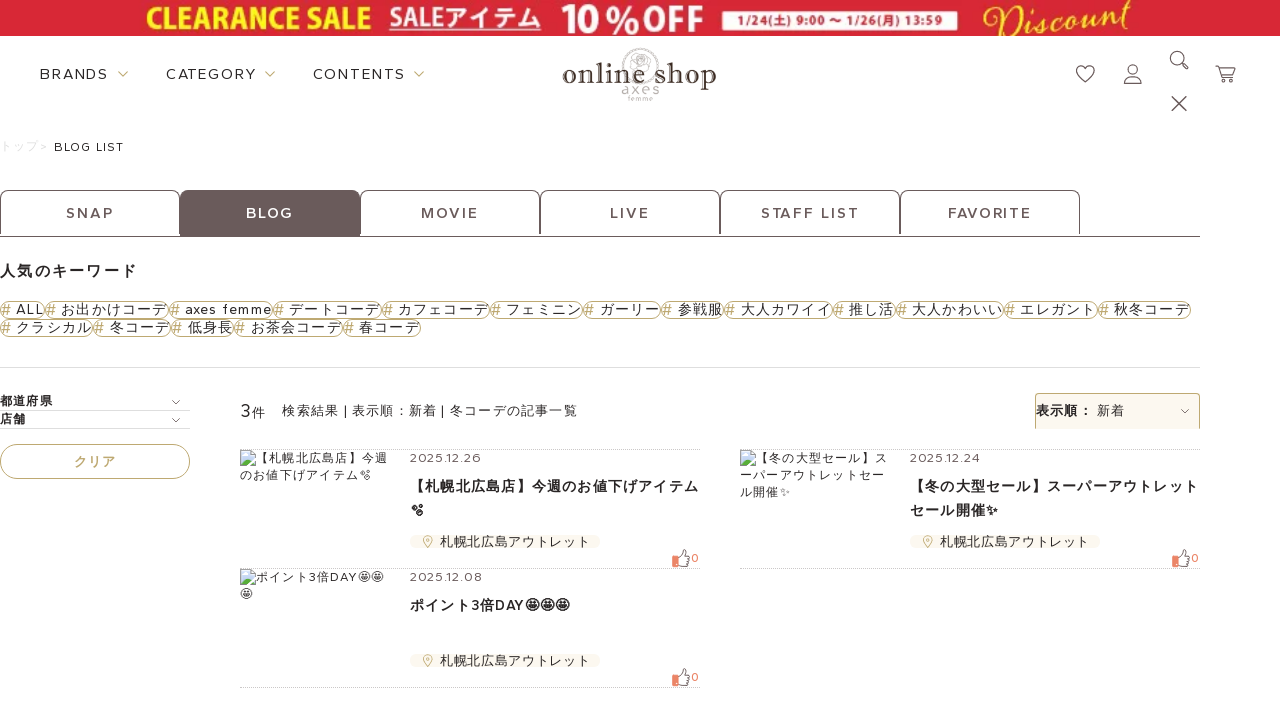

--- FILE ---
content_type: text/html; charset=utf-8
request_url: https://shop.axesfemme.com/Form/Blog/BlogList.aspx?asort=&ala=&auco=&atg=%E5%86%AC%E3%82%B3%E3%83%BC%E3%83%87&atid=0000049&apc=&asname=&asco=201&cspc=
body_size: 29383
content:


<!DOCTYPE html>
<html lang="ja" xmlns:og="http://ogp.me/ns#" data-visibility-modalbg="false" data-visibility-search="false">

<head id="ctl00_Head1"><meta http-equiv="Content-Type" content="text/html; charset=UTF-8" /><title>
	冬コーデの記事一覧 | 検索結果 | 表示順：新着 | アクシーズファム公式通販 axes femme online shop
</title><meta http-equiv="Content-Script-Type" content="text/javascript" /><meta name="viewport" content="width=device-width, initial-scale=1" />

	<!-- ファビコン -->
	<link id="ctl00_axesFavicon" rel="icon" href="/axesfemmeicon.png" />

	<!-- スマホ用アイコン -->
	<link id="ctl00_axesspicon" rel="apple-touch-icon" sizes="180x180" href="/axesfemmeicon3.png" /><link id="ctl00_lCommonCss" rel="stylesheet" type="text/css" media="screen,print" href="/Css/common.css" /><link id="ctl00_lPrintCss" rel="stylesheet" type="text/css" media="print" href="/Css/imports/print.css" />
<link href="/Css/benent/common.css?230307" rel="stylesheet" type="text/css" media="all" />
<link href="/Css/benent/benentList.css" rel="stylesheet" type="text/css" media="all" />

<meta http-equiv="Pragma" content="no-cache" />
<meta http-equiv="Cache-Control" content="no-cache" />
<meta http-equiv="Expires" content="-1" />


	<style type="text/css">
		#tblLayout td {
			vertical-align : top;
			padding:5px;
		}
	</style>

	<!--[if IE]><script src="/Js/html5.js"></script><![endif]-->

	<script type="text/javascript" charset="Shift_JIS" src="/Js/w2.js?20171101"></script>
	<script type="text/javascript" charset="Shift_JIS" src="/Js/favorite.js?20201111"></script>
	<script type="text/javascript">
		<!--
			// ページロード処理
			function pageLoad(sender, args) {
				// ページロード共通処理
				pageLoad_common();

				// body側のpageLoad実行
				if (typeof bodyPageLoad == "function") bodyPageLoad();
			}
		//-->
	</script>
	<script type="text/javascript" charset="Shift_JIS" src="/Js/w2.textboxevents.js"></script>

	
	<script src="/Js/jquery-1.9.1.min.js" type="text/javascript" ></script>
	<script type="text/javascript" charset="Shift_JIS" src="https://code.jquery.com/jquery-migrate-1.4.1.min.js"></script>

	
	<script type="text/javascript" charset="Shift_JIS" src="/Js/AC_ActiveX.js"></script>
	<script type="text/javascript" charset="Shift_JIS" src="/Js/AC_RunActiveContent.js"></script>

	
	<script type="text/javascript" charset="UTF-8" src="/Js/ClientValidateScript.aspx"></script>

	
	<script type="text/javascript">
		<!--
			var site_path_root = '/';
		//-->
	</script>
	<script type="text/javascript" charset="Shift_JIS" src="/Js/ThickBox/thickbox.js"></script>
	<link id="ctl00_lThickBoxCss" rel="stylesheet" href="/Js/ThickBox/thickbox.css" type="text/css" media="all" />

	<!--[if IE 6]>
		<script src="/Js/DD_belatedPNG.js"></script>
		<script>
		DD_belatedPNG.fix('h1 a,h2 a,h3,h4,h5,div,ul,li,li a,p,input,dl,dt,dd,img,td,tr,table');
		</script>
	<![endif]-->

	
	<script type="text/javascript" charset="Shift_JIS" src="/Js/accordion.js"></script>

	<script type="text/javascript" src="/Js/jquery.droppy.js"></script>
	<script type="text/javascript">
		$(function() {
			$("#nav").droppy();
		});
	</script>
	<script src="/Js/jquery.webticker.js" type="text/javascript"></script>
	<script src="/Js/rollover.js" type="text/javascript"></script>
	<script type="text/javascript" src="/Js/jquery.lwtCountdown-1.0.js"></script>
	<script src="/Js/slider.js" type="text/javascript"></script>
	<script type="text/javascript" src="/Js/cloudzoom.js"></script>
	<script type="text/javascript">
		<!--
		CloudZoom.quickStart();

		jQuery(document).ready(function() {

		/* プルダウンメニュー用JS */
		jQuery("#categoryMenu li").hover(function() {
		jQuery(this).children('ul').stop().slideDown(100);
		}, function() {
			jQuery(this).children('ul').stop().slideUp(100);
		});


		/* ポップアップ用JS */
		jQuery(".itemList li .itemPhoto").hover(function() {
		jQuery(this).children('.popup').show(200);
		}, function() {
			jQuery(this).children('.popup').hide(200);
		});

		/* ローテーションバナー用JS */
		$(".webticker").webTicker({
		travelocity: 0.08,
		direction: 1,
		moving: true
		});


		/* キーワードON/OFF表示用JS */
		jQuery("input.text").focus(function() {
		if($(this).val() == 'キーワード') {
		jQuery(this).css("color","#333");
		jQuery(this).val('');
		}
		});
		jQuery("input.text").blur(function() {
		if(jQuery(this).val() == '') {
		jQuery(this).css("color","#a78b86");
		jQuery(this).val('キーワード');
		}
		});

		/* 右下固定ページトップボタン用JS */
		var topBtn = jQuery('.pagetopBtn');
		topBtn.click(function() {
			jQuery('body,html').animate({
				scrollTop:0
			}, 500);
			return false;
		});


		});



		//-->
	</script>

	
	<link rel="preconnect" href="https://fonts.googleapis.com" /><link rel="preconnect" href="https://fonts.gstatic.com" crossorigin="" /><link href="https://fonts.googleapis.com/css2?family=Gantari:wght@300;400;500;600;700&amp;family=Libre+Baskerville:wght@400;700&amp;display=swap" rel="stylesheet" /><link id="ctl00_customProperty" rel="stylesheet" type="text/css" media="all" href="/Css/variable.css" /><link id="ctl00_header" rel="stylesheet" type="text/css" media="all" href="/Css/component/header.css" /><link id="ctl00_footer" rel="stylesheet" type="text/css" media="all" href="/Css/component/footer.css" /><link id="ctl00_topSlick" rel="stylesheet" type="text/css" media="all" href="/lib/slick_1_8/slick.css" /><link id="ctl00_topSlickTheme" rel="stylesheet" type="text/css" media="all" href="/lib/slick_1_8/slick-theme.css" />

	<script type="text/javascript" src="/lib/slick_1_8/slick.min.js"></script>
	<script src="/Js/renewal_common.js" type="module"></script>
	


	<meta name="facebook-domain-verification" content="6nlqyflzzed05s585k3a2srkdykb6p" />
  <link rel="canonical" href="https://shop.axesfemme.com/Form/Blog/BlogList.aspx?asort=&ala=&auco=&atg=%E5%86%AC%E3%82%B3%E3%83%BC%E3%83%87&atid=0000049&apc=&asname=&asco=201&cspc=">
  <meta property="og:url" content="https://shop.axesfemme.com/Form/Blog/BlogList.aspx?asort=&ala=&auco=&atg=%E5%86%AC%E3%82%B3%E3%83%BC%E3%83%87&atid=0000049&apc=&asname=&asco=201&cspc=">



<title>axes femme 公式オンラインショップ｜アクシーズファム公式通販サイト</title>
<meta name="description" content="axes femme(アクシーズファム)公式通販トップページ。レディースアパレルを中心に、雑貨やユニセックスレーベルも。新作からセール、outletまで幅広く取扱。【展開レーベル】axes femme/POETIQUE/NIBBLE POISON/REZEN/AXES-X/purple label/Chalmiere/kids/ROSE ROUGE/Fickle Bebe">
<meta name="robots" content="index,follow">

<meta property="og:title" content="axes femme 公式オンラインショップ｜アクシーズファム公式通販サイト" />
<meta property="og:type" content="website" />
<meta property="og:url" content="https://shop.axesfemme.com/femme/brandtop/femme/" />
<meta property="og:image" content="https://shop.axesfemme.com/Contents/ImagesPkg/renewal/brands/banner_brand_axes.jpg" />
<meta property="og:site_name" content="axes femme 公式オンラインショップ｜アクシーズファム公式通販サイト"/>
<meta property="og:description" content="axes femme オンラインショップ(アクシーズファム公式通販)" />
<meta name="twitter:card" content="summary_large_image">
<meta name="twitter:image" content="https://shop.axesfemme.com/Contents/ImagesPkg/renewal/brands/banner_brand_axes.jpg">

<!-- ▼ ファビコン／アプリアイコン（常時出力・端末共通） ▼ -->
<link rel="icon" type="image/svg+xml" href="/favicon.svg">
<link rel="icon" type="image/png" sizes="32x32" href="/favicon-32x32.png">
<link rel="icon" type="image/png" sizes="16x16" href="/favicon-16x16.png">
<link rel="shortcut icon" href="/favicon.ico">
<link rel="apple-touch-icon" sizes="180x180" href="/apple-touch-icon.png">
<link rel="manifest" href="/site.webmanifest">
<meta name="apple-mobile-web-app-title" content="axes femme">
<!-- ▲ ここまで -->



<!-- Google Tag Manager -->
<script>(function(w,d,s,l,i){w[l]=w[l]||[];w[l].push({'gtm.start':
new Date().getTime(),event:'gtm.js'});var f=d.getElementsByTagName(s)[0],
j=d.createElement(s),dl=l!='dataLayer'?'&l='+l:'';j.async=true;j.src=
'https://www.googletagmanager.com/gtm.js?id='+i+dl;f.parentNode.insertBefore(j,f);
})(window,document,'script','dataLayer','GTM-5LBBJ8FR');</script>
<!-- End Google Tag Manager -->



<script src="//statics.a8.net/a8sales/a8sales.js"></script>
<script src="//statics.a8.net/a8sales/a8crossDomain.js"></script>
<script src="//statics.a8.net/a8sales/a8shopForm.js"></script>


<!-- Google tag (gtag.js) -->
<script async src="https://www.googletagmanager.com/gtag/js?id=AW-17690192300"></script>
<script>
  window.dataLayer = window.dataLayer || [];
  function gtag(){dataLayer.push(arguments);}
  gtag('js', new Date());

  gtag('config', 'AW-17690192300');
</script>

<!-- Meta Pixel Code -->
<script>
!function(f,b,e,v,n,t,s)
{if(f.fbq)return;n=f.fbq=function(){n.callMethod?
n.callMethod.apply(n,arguments):n.queue.push(arguments)};
if(!f._fbq)f._fbq=n;n.push=n;n.loaded=!0;n.version='2.0';
n.queue=[];t=b.createElement(e);t.async=!0;
t.src=v;s=b.getElementsByTagName(e)[0];
s.parentNode.insertBefore(t,s)}(window, document,'script',
'https://connect.facebook.net/en_US/fbevents.js');
fbq('init', '1763600503851918');
fbq('track', 'PageView');
</script>

<noscript>
  <img height="1" width="1" style="display:none"
    src="https://www.facebook.com/tr?id=1763600503851918&ev=PageView&noscript=1" />
</noscript>

<!-- End Meta Pixel Code -->






 </head>




<body onload="">
	

	<form name="aspnetForm" method="post" action="/Form/Blog/BlogList.aspx?asort=&amp;ala=&amp;auco=&amp;atg=%E5%86%AC%E3%82%B3%E3%83%BC%E3%83%87&amp;atid=0000049&amp;apc=&amp;asname=&amp;asco=201&amp;cspc=" id="aspnetForm" onsubmit="return (document.getElementById(&#39;__EVENTVALIDATION&#39;) != null);" onkeypress="return ((event.keyCode != 13) || (window.event.srcElement.type != &#39;text&#39;));">
<div>
<input type="hidden" name="__EVENTTARGET" id="__EVENTTARGET" value="" />
<input type="hidden" name="__EVENTARGUMENT" id="__EVENTARGUMENT" value="" />
<input type="hidden" name="__VIEWSTATE" id="__VIEWSTATE" value="/[base64]/////[base64]/P///[base64]////8////BggAAAADcGlkBgkAAAAAAfb////8////BgsAAAADdmlkCQkAAAAB8/////z///8GDgAAAANwbm8GDwAAAAExAfD////8////BhEAAAADY2F0CQkAAAAB7f////z///8GFAAAAARzd3JkCQkAAAAB6v////z///8GFwAAAANpbWcGGAAAAAEyAef////8////BhoAAAAEc29ydAYbAAAAAjA3AeT////8////Bh0AAAAFY2ljb24JCQAAAAHh/////P///wYgAAAAA21pbgkJAAAAAd7////8////BiMAAAADbWF4CQkAAAAB2/////z///8GJgAAAAVkcGNudAYnAAAAAi0xAdj////8////BikAAAAEdWRucwYqAAAAATEB1f////z///8GLAAAAARkb3NwCQkAAAAB0v////z///8GLwAAAAJjbQkJAAAAAc/////8////BjIAAAACc20JCQAAAAHM/////P///wY1AAAABWFzb3J0CQkAAAAByf////z///8GOAAAAANhbGEJCQAAAAHG/////P///wY7AAAABGF1Y28JCQAAAAHD/////P///wY+AAAAA2F0ZwY/AAAADOWGrOOCs+ODvOODhwHA/////P///wZBAAAABGF0aWQGQgAAAAcwMDAwMDQ5Ab3////8////BkQAAAADYXBjCQkAAAABuv////z///8GRwAAAAZhc25hbWUJCQAAAAG3/////P///wZKAAAABGFzY28GSwAAAAMyMDEBtP////z///8GTQAAAARjc3BjCQkAAAABsf////z///[base64]/////[base64]/[base64]/[base64]/[base64]/[base64]/[base64]/[base64]/jgq/jg6njgrfjgqvjg6tkAg4PZBYCZg8VAwtpcy1zZWxlY3RlZEsvRm9ybS9CbG9nL0Jsb2dMaXN0LmFzcHg/YXNvcnQ9JmFsYT0mYXNjbz0yMDEmYXVjbz0mYXBjPSZhc25hbWU9JmF0aWQ9JmF0Zz0M5Yas44Kz44O844OHZAIPD2QWAmYPFQMAngEvRm9ybS9CbG9nL0Jsb2dMaXN0LmFzcHg/[base64]/jgYTjgYQFBzAwMDAwOTZnEAUP44Ko44Os44Ks44Oz44OIBQcwMDAwMDE3ZxAFD+eni+WGrOOCs+ODvOODhwUHMDAwMDA0NGcQBQ/jgq/[base64]/////w9kAgMPFgIfGmgWAgIBDxAPFgIfHGdkZBYAZAIGD2QWAmYPZBYEAgEPFgIfGmgWBAIBD2QWAgIBDxYCHxsC/////w9kAgMPFgIfGmgWAgIBDxAPFgQfHGcfGmhkZBYAZAIDDxYCHxpoFgQCAQ9kFgICAQ8WAh8bAv////8PZAIDDxYCHxpoFgICAQ8QDxYCHxxnZGQWAGQCCA8WAh8aaBYCAgEPZBYCAgEPFgIfGwL/////[base64]/////w9kAgMPFgIfGmgWAgIBDxAPFgIfHGdkZBYAZAICDxYCHxpoFgQCAQ9kFgICAQ8WAh8bAv////8PZAIDDxYCHxpoFgICAQ8QDxYCHxxnZGQWAGQCBA8WAh8aaBYEAgEPZBYCAgEPFgIfGwL/////D2QCAw8WAh8aaBYCAgEPEA8WAh8cZ2RkFgBkAgYPZBYCZg9kFgQCAQ9kFgQCAQ9kFgICAQ8WAh8bAiQWSGYPZBYCZg8VAwtpcy1zZWxlY3RlZHMvRm9ybS9CbG9nL0Jsb2dMaXN0LmFzcHg/YXNvcnQ9JmFsYT0mYXVjbz0mYXRnPSVlNSU4NiVhYyVlMyU4MiViMyVlMyU4MyViYyVlMyU4MyU4NyZhdGlkPTAwMDAwNDkmYXBjPSZhc25hbWU9JmFzY289A0FMTGQCAQ9kFgJmDxUDAHsvRm9ybS9CbG9nL0Jsb2dMaXN0LmFzcHg/[base64]/[base64]/[base64]/[base64]/[base64]/[base64]/[base64]/[base64]/[base64]/[base64]/[base64]/[base64]/[base64]/[base64]/[base64]/nnIwJ5bKh5bGx55yMCeW6g+WztuecjAnlsbHlj6PnnIwJ6aaZ5bed55yMCemrmOefpeecjAnnpo/lsqHnnIwJ5L2Q6LOA55yMCeeGiuacrOecjAnlrq7ltI7nnIwM6bm/[base64]/YXNvcnQ9JmFsYT0mYXVjbz0mYXRnPSVlNSU4NiVhYyVlMyU4MiViMyVlMyU4MyViYyVlMyU4MyU4NyZhdGlkPTAwMDAwNDkmYXBjPSZhc25hbWU9JmFzY289MDAmY3NwYz0S5pys6YOo44K544K/[base64]/[base64]/[base64]/jgqTjgrrpnZnlsqFkAhUPZBYCZg8VAwB8L0Zvcm0vQmxvZy9CbG9nTGlzdC5hc3B4P2Fzb3J0PSZhbGE9JmF1Y289JmF0Zz0lZTUlODYlYWMlZTMlODIlYjMlZTMlODMlYmMlZTMlODMlODcmYXRpZD0wMDAwMDQ5JmFwYz0mYXNuYW1lPSZhc2NvPTE2OSZjc3BjPR/npZ7miLjjg4/[base64]/[base64]/[base64]/[base64]/[base64]/[base64]/[base64]/[base64]/[base64]/[base64]/[base64]/[base64]/[base64]/[base64]/[base64]/[base64]/[base64]/[base64]/[base64]/[base64]/[base64]/[base64]/[base64]/[base64]/[base64]/[base64]/[base64]/[base64]/[base64]/[base64]/YXNvcnQ9JmFsYT0mYXVjbz0mYXRnPSVlNSU4NiVhYyVlMyU4MiViMyVlMyU4MyViYyVlMyU4MyU4NyZhdGlkPTAwMDAwNDkmYXBjPSZhc25hbWU9JmFzY289NTYmY3NwYz0q44Kk44Kq44Oz44Oi44O844Or5Y2D6JGJ44OL44Ol44O844K/[base64]/[base64]/[base64]/[base64]/[base64]/[base64]/YXNvcnQ9JmFsYT0mYXVjbz0mYXRnPSVlNSU4NiVhYyVlMyU4MiViMyVlMyU4MyViYyVlMyU4MyU4NyZhdGlkPTAwMDAwNDkmYXBjPSZhc25hbWU9JmFzY289ODImY3NwYz0b44Kk44Kq44Oz44Oi44O844Or6bm/[base64]/[base64]/[base64]/[base64]/jg4Pjg5UY6LaK6LC344Os44Kk44Kv44K/[base64]/vvLTvvK8P44Ki44Oq44Kq5qmL5pysIeOCpOOCquODs+ODouODvOODq+a1nOadvuW/l+mDveWRghvjgrXjg7Pjgrfjg6PjgqTjg7Pjgrfjg4bjgqMe44Kk44Kq44Oz44Oi44O844Or55Sy5bqc5pit5ZKMHuOBguOBueOBruOCreODpeODvOOCuuODouODvOODqw/mnK3luYzjgqLjg5TjgqIJ44Ko44Or44OREuODqeOCvuODvOODiuW3neW0jhvjgqTjgqrjg7Pjg6Ljg7zjg6vmmKXml6Xpg6gb44Kk44Kq44Oz44Oi44O844Or44Gk44GP44GwGOOCpOOCquODs+ODouODvOODq+mrmOefpRXjg57jg7zjgq/[base64]/jg5/jg63jg7zjg4kY44KJ44KJ44G944O844Go5a+M5aOr6KaLGOOCieOCieOBveODvOOBqOa1t+iAgeWQjRXjg6njg5Xjgqnjg7zjg6zljp/[base64]/nn6Lpg6jjgqLjgqbjg4jjg6zjg4Pjg4ge5ruL6LOA56uc546L44Ki44Km44OI44Os44OD44OIIeacreW5jOWMl+W6g+WztuOCouOCpuODiOODrOODg+ODiBXmlrDlrr/jgrXjg5bjg4rjg7zjg4kP5Lqs6YO944Od44Or44K/G+S7meWPsOa4r+OCouOCpuODiOODrOODg+ODiAVSRVpFThjjg4bjg6njgrnjg6Ljg7zjg6vmuZjljZcP6L+R6YmE44OR44OD44K7FeOCveODqeODquOCouODl+ODqeOCth7lv4Pmlo7mqYvjg5Pjg4PjgrDjgrnjg4bjg4Pjg5cb56We5oi45LiJ5a6u44K744Oz44K/44O86KGXGOOCpOOCquODs+ODouODvOODq+mgiOWdghpSRVpFTuODqeODleOCqeODvOODrOWOn+WuvxLmsrPljp/nlLrjgqrjg7zjg5EY44Kk44Kq44Oz44Oi44O844Or5oiQ55SwGOOCpOOCquODs+ODouODvOODq+apv+WOnxjjgqTjgqrjg7Pjg6Ljg7zjg6vnpo/[base64]/jgZrjga/jg6Ljg7zjg6sq44Kk44Kq44Oz44Oi44O844Or5Y2D6JGJ44OL44Ol44O844K/44Km44OzHuOCpOOCquODs+ODouODvOODq+W6g+WztuW6nOS4rRjjgqTjgqrjg7Pjg6Ljg7zjg6vpq5jltI4b44Kk44Kq44Oz44Oi44O844Or5YWr5bmh5p2xG+OCpOOCquODs+ODouODvOODq+elnuaIuOWMlxXjgobjgoHjgr/[base64]/[base64]/////[base64]/[base64]////8PZAIDDxYCHxpoFgICAQ8QDxYCHxxnZGQWAGQCBA8WAh8aaBYEAgEPZBYCAgEPFgIfGwL/////D2QCAw8WAh8aaBYCAgEPEA8WAh8cZ2RkFgBkAgYPZBYCZg9kFgQCAQ8WAh8aaBYEAgEPZBYCAgEPFgIfGwL/////D2QCAw8WAh8aaBYCAgEPEA8WBB8cZx8aaGRkFgBkAgMPFgIfGmgWBAIBD2QWAgIBDxYCHxsC/////w9kAgMPFgIfGmgWAgIBDxAPFgIfHGdkZBYAZAIIDxYCHxpoFgICAQ9kFgICAQ8WAh8bAv////8PZAIKDxYCHxpoFgICAw8PFgIfGmhkZAIFD2QWAmYPFQE/5qSc57Si57WQ5p6cIHwg6KGo56S66aCG77ya5paw552AIHwg5Yas44Kz44O844OH44Gu6KiY5LqL5LiA6KanZAIGDxYCHxsCAxYGZg9kFgZmDxUINy9Gb3JtL0Jsb2cvQmxvZ0RldGFpbC5hc3B4P2FhaWQ9MDAwMDE3Nzg1JmFsYT1heGVzZmVtbWV/[base64]/[base64]/lxHO748cdcjcVaXjYxrcTC+" />
</div>

<script type="text/javascript">
//<![CDATA[
var theForm = document.forms['aspnetForm'];
if (!theForm) {
    theForm = document.aspnetForm;
}
function __doPostBack(eventTarget, eventArgument) {
    if (!theForm.onsubmit || (theForm.onsubmit() != false)) {
        theForm.__EVENTTARGET.value = eventTarget;
        theForm.__EVENTARGUMENT.value = eventArgument;
        theForm.submit();
    }
}
//]]>
</script>


<script src="/WebResource.axd?d=HFyJDACzvBR-4zog7eb1qwq2o8-ot9aqLDDUA3RpTSU0s37gsZhaDIJuvv0EoFJv2kywXZQqbWI8ikKppgURLoagN6GPMxF-5qvcYbxLomc1&amp;t=638902095720898773" type="text/javascript"></script>


<script src="/ScriptResource.axd?d=8byW0nt2bptqs71E7_n6oRqg_F_8L4fPIyN3f5T8qbj2qyi_BEBHG0-4Oju5wK4vdLy3vggczkaEVctmB0jBnokAxnb4H2lCQuF5jPJNi7deC29sL8HKIds5CCWkb9PwVpdA5RQw36ghq6IPwtXcvus67eUvV8PE3nQ5oQXZOxQ1&amp;t=32e5dfca" type="text/javascript"></script>
<script src="/ScriptResource.axd?d=pMcpIEv8UgnAlASf1czWMomsy73nhTFnA3g-agRL70PllzvfTcls9O207B90IZmJyPt7jkuww0M1EQXcVP2x2us4Qmc1D4vV8CSeLlZGwzHobbiWHATaQ4qQFXcZ6UM15_zB1W-Mz4S5l8f4ShyDEtStYhi4WuKHbtk-Zdzjrh2m1Gc1lqwGBOZd1G-iZqhA0&amp;t=32e5dfca" type="text/javascript"></script>
<div>

<input type="hidden" name="__VIEWSTATEGENERATOR" id="__VIEWSTATEGENERATOR" value="DA7F02B0" />
<input type="hidden" name="__EVENTVALIDATION" id="__EVENTVALIDATION" value="/wEdAAkWhzEpzi/[base64]/mLoA==" />
</div>

		<script type="text/javascript">
		<!--
			// クリックジャック攻撃対策
			CheckClickJack('/Form/Blank.aspx');
		//-->
		</script>

		
		<script type="text/javascript">
//<![CDATA[
Sys.WebForms.PageRequestManager._initialize('ctl00$smScriptManager', 'aspnetForm', ['tctl00$BodyHeaderMain$UpdatePanel1','','tctl00$BodyHeaderMain$ctl05$UpdatePanel1','','tctl00$BodyHeaderMain$upUpdatePanel','','tctl00$ContentPlaceHolder1$ctl01$UpdatePanel1','','tctl00$ContentPlaceHolder1$ctl02$UpdatePanel1','','tctl00$ContentPlaceHolder1$ctl03$UpdatePanel1',''], [], [], 90, 'ctl00');
//]]>
</script>



		
		<header class="header--renewal" data-header-shadow=disable>
			<div id="ctl00_BodyHeaderMain_UpdatePanel1">


</div>



<script type="text/javascript" src="https://static.wazzup.me/libs/track.js"></script>


<script type="text/javascript" src="https://static.staff-start.com/js/track/v3.0/staffstart.dev.min.js"></script>
<script>
	var ss_external = {
		user_id: ' '
	};
	staffStart.external.sendTrackingRequest('12519b6911a35f724779f9cb14f1fce7', ss_external);
</script>

<script src="/Js/renewal_top.js" type="module"></script>





<!-- Google Tag Manager (noscript) -->
<noscript><iframe src="https://www.googletagmanager.com/ns.html?id=GTM-5LBBJ8FR"
height="0" width="0" style="display:none;visibility:hidden"></iframe></noscript>
<!-- End Google Tag Manager (noscript) -->







<!-- 帯バナー -->

  <div class="header-ticker-area header-ticker-area--img">
    <a href="https://shop.axesfemme.com/event/wintersale2025.html#sale10" class="header-ticker-item">
      <img src="/Contents/images/eventtier/20260124_more10_obi.jpg" alt="SALEmore10">
    </a>
  </div>




<!-- メインエリア -->
<div class="header-main-area">
	<div class="header-main-area--left">
		<div class="header__megamenu" data-megamenu-content="brands">
			<span class="header__megamenu-title-txt" onmouseover="gtag('event', 'mouseover', {'event_category': 'PCトップページ', 'event_label': 'ヘッダー｜brands_pc', 'value': '1'})">BRANDS</span>

			<div class="header__megamenu-content">
				<div class="header__megamenu-content-inner">
					


<ul class="brand__list--renewal">
  <li class="brand__list-item" data-brandname="axes">
    <a href="/Form/Product/ProductList.aspx?shop=0&bid=axesfemme&dpcnt=60&sort=07" class="brand__list-link" onclick="gtag('event', 'click', {'event_category': 'PCトップページ', 'event_label': 'メガメニュー|axes femme_pc', 'value': '1'})">
      <div class="img-wrapper--main">
        <img loading="lazy" width="212" height="130" src="/Contents/ImagesPkg/renewal/brands/banner_brand_axes.jpg" alt="axesのメイン画像">
      </div>

      <div class="img-wrapper--logo">
        <img loading="lazy" width="212" height="32" src="/Contents/ImagesPkg/renewal/brands/logo_brand_axes.png" alt="axesのロゴ画像">
      </div>
    </a>
  </li>

  <li class="brand__list-item" data-brandname="poetique">
    <a href="/Form/Product/ProductList.aspx?shop=0&bid=poetique&dpcnt=60&sort=07" class="brand__list-link" onclick="gtag('event', 'click', {'event_category': 'PCトップページ', 'event_label': 'メガメニュー|POETIQUE_pc', 'value': '1'})">
      <div class="img-wrapper--main">
        <img loading="lazy" width="212" height="130" src="/Contents/ImagesPkg/renewal/brands/banner_brand_poetique.jpg" alt="poetiqueのメイン画像">
      </div>

      <div class="img-wrapper--logo">
        <img loading="lazy" width="212" height="32" src="/Contents/ImagesPkg/renewal/brands/logo_brand_poetique.svg" alt="poetiqueのロゴ画像">
      </div>
    </a>
  </li>

  <li class="brand__list-item" data-brandname="nibblepoison">
    <a href="https://shop.axesfemme.com/Form/Product/ProductList.aspx?shop=0&bid=nibblepoison&dpcnt=60&sort=07" class="brand__list-link" onclick="gtag('event', 'click', {'event_category': 'PCトップページ', 'event_label': 'メガメニュー|NIBBLE_pc', 'value': '1'})">
      <div class="img-wrapper--main">
        <img loading="lazy" width="212" height="130" src="https://shop.axesfemme.com/Contents/ImagesPkg/renewal/brands/banner_brand_nibblepoison.jpg" alt="nibblepoisonのメイン画像">
      </div>

      <div class="img-wrapper--logo">
        <img loading="lazy" width="212" height="32" src="https://shop.axesfemme.com/Contents/ImagesPkg/renewal/brands/logo_brand_nibble.png" alt="nibblepoisonのロゴ画像">
      </div>
    </a>
  </li>

  <li class="brand__list-item" data-brandname="chalmiere">
    <a href="/Form/Product/ProductList.aspx?shop=0&bid=chalmiere&dpcnt=60&sort=07" class="brand__list-link" onclick="gtag('event', 'click', {'event_category': 'PCトップページ', 'event_label': 'メガメニュー|kawaii_pc', 'value': '1'})">
      <div class="img-wrapper--main">
        <img loading="lazy" width="212" height="130" src="/Contents/ImagesPkg/renewal/brands/banner_brand_chalmiere.jpg" alt="Chalmiereのメイン画像">
      </div>

      <div class="img-wrapper--logo">
        <img loading="lazy" width="212" height="auto" src="/Contents/ImagesPkg/renewal/brands/logo_brand_chalmiere.svg" alt="Chalmiereのロゴ画像">
      </div>
    </a>
  </li>
  <li class="brand__list-item" data-brandname="kawaii">
    <a href="/Form/Product/ProductList.aspx?shop=0&bid=kawaii&dpcnt=60&sort=07" class="brand__list-link" onclick="gtag('event', 'click', {'event_category': 'PCトップページ', 'event_label': 'メガメニュー|kawaii_pc', 'value': '1'})">
      <div class="img-wrapper--main">
        <img loading="lazy" width="212" height="130" src="/Contents/ImagesPkg/renewal/brands/banner_brand_kawaii.jpg" alt="kawaiiのメイン画像">
      </div>

      <div class="img-wrapper--logo">
        <img loading="lazy" width="212" height="32" src="/Contents/ImagesPkg/renewal/brands/logo_brand_kawaii.svg" alt="kawaiiのロゴ画像">
      </div>
    </a>
  </li>
  <li class="brand__list-item" data-brandname="x">
    <a href="/Form/Product/ProductList.aspx?shop=0&bid=nostalgie&dpcnt=60&sort=07" class="brand__list-link" onclick="gtag('event', 'click', {'event_category': 'PCトップページ', 'event_label': 'メガメニュー|REZEN_pc', 'value': '1'})">
      <div class="img-wrapper--main">
        <img loading="lazy" width="212" height="130" src="/Contents/ImagesPkg/renewal/brands/banner_brand_rezen.jpg" alt="REZENのメイン画像">
      </div>

      <div class="img-wrapper--logo">
        <img loading="lazy" width="212" height="32" src="/Contents/ImagesPkg/renewal/brands/rezen_yoko_logo.png"  alt="REZENのロゴ画像">
      </div>
    </a>
  </li>
  <li class="brand__list-item" data-brandname="x">
    <a href="/Form/Product/ProductList.aspx?shop=0&bid=femme&cat=mens" class="brand__list-link" onclick="gtag('event', 'click', {'event_category': 'PCトップページ', 'event_label': 'メガメニュー|メンズ_pc', 'value': '1'})">
      <div class="img-wrapper--main">
        <img loading="lazy" width="212" height="130" src="/Contents/ImagesPkg/renewal/brands/banner_brand_x2.jpg" alt="xのメイン画像">
      </div>

      <div class="img-wrapper--logo">
        <img loading="lazy" width="212" height="32" src="/Contents/ImagesPkg/renewal/brands/axesx_yoko_logo.png"  alt="xのロゴ画像">
      </div>
    </a>
  </li>



 
  <li class="brand__list-item" data-brandname="purplelabel">
    <a href="/Form/Product/ProductList.aspx?shop=0&bid=femme&cat=ppn" class="brand__list-link" onclick="gtag('event', 'click', {'event_category': 'PCトップページ', 'event_label': 'メガメニュー|purple_pc', 'value': '1'})">
      <div class="img-wrapper--main">
        <img loading="lazy" width="212" height="130" src="/Contents/ImagesPkg/renewal/brands/banner_brand_purplelabel.jpg" alt="purplelabelのメイン画像">
      </div>

      <div class="img-wrapper--logo">
        <img loading="lazy" width="212" height="32" src="/Contents/ImagesPkg/renewal/brands/logo_brand_purplelabel.png" alt="purplelabelのロゴ画像">
      </div>
    </a>
  </li>

  <li class="brand__list-item" data-brandname="kids">
    <a href="/Form/Product/ProductList.aspx?shop=0&bid=kids&dpcnt=60&sort=07" class="brand__list-link" onclick="gtag('event', 'click', {'event_category': 'PCトップページ', 'event_label': 'メガメニュー|KIDS_pc', 'value': '1'})">
      <div class="img-wrapper--main">
        <img loading="lazy" width="212" height="130" src="/Contents/ImagesPkg/renewal/brands/banner_brand_kids.jpg" alt="kidsのメイン画像">
      </div>

      <div class="img-wrapper--logo">
        <img loading="lazy" width="212" height="32" src="/Contents/ImagesPkg/renewal/brands/logo_brand_kids.png" alt="kidsのロゴ画像">
      </div>
    </a>
  </li>


  <li class="brand__list-item" data-brandname="fickle">
    <a href="/Form/Product/ProductList.aspx?shop=0&bid=ficklebebe&dpcnt=60&sort=07" class="brand__list-link" onclick="gtag('event', 'click', {'event_category': 'PCトップページ', 'event_label': 'メガメニュー|Ficklebebe_pc', 'value': '1'})">
      <div class="img-wrapper--main">
        <img loading="lazy" width="212" height="130" src="/Contents/ImagesPkg/renewal/brands/banner_brand_fickle.jpg" alt="fickleのメイン画像">
      </div>

      <div class="img-wrapper--logo">
        <img loading="lazy" width="212" height="32" src="/Contents/ImagesPkg/renewal/brands/logo_brand_fickle.svg" alt="fickleのロゴ画像">
      </div>
    </a>
  </li>

 <li class="brand__list-item" data-brandname="fickle">
    <a href="https://shop.axesfemme.com/catalog/aice/collaboration_archive.html" class="brand__list-link" onclick="gtag('event', 'click', {'event_category': 'PCトップページ', 'event_label': 'メガメニュー|Ficklebebe_pc', 'value': '1'})">
      <div class="img-wrapper--main">
        <img loading="lazy" width="212" height="130" src="/Contents/ImagesPkg/renewal/brands/banner_brand_aice.jpg" alt="AICEのメイン画像">
      </div>

      <div class="img-wrapper--logo">
        <img loading="lazy" width="212" height="32" src="/Contents/ImagesPkg/renewal/brands/logo_brand_aice.svg" alt="AICEのロゴ画像">
      </div>
    </a>
  </li>
  <li class="brand__list-item" data-brandname="home">
    <a href="/Form/Product/ProductList.aspx?shop=0&bid=home&dpcnt=60&sort=07" class="brand__list-link" onclick="gtag('event', 'click', {'event_category': 'PCトップページ', 'event_label': 'メガメニュー|HOME_pc', 'value': '1'})">
      <div class="img-wrapper--main">
        <img loading="lazy" width="212" height="130" src="/Contents/ImagesPkg/renewal/brands/banner_brand_home.jpg" alt="ROSE ROUGEのメイン画像">
      </div>

      <div class="img-wrapper--logo">
        <img loading="lazy" width="212" height="32" src="/Contents/ImagesPkg/renewal/brands/logo_brand_home.png" alt="ROSE ROUGEのロゴ画像">
      </div>
    </a>
  </li>




  <!--li class="brand__list-item" data-brandname="redlabel">
    <a href="/page/redlabel.html" class="brand__list-link" onclick="gtag('event', 'click', {'event_category': 'PCトップページ', 'event_label': 'メガメニュー|レッドレーベル_pc', 'value': '1'})">
      <div class="img-wrapper--main">
        <img loading="lazy" width="212" height="130" src="/Contents/ImagesPkg/renewal/brands/banner_brand_redlabel.jpg" alt="redlabelのメイン画像">
      </div>

      <div class="img-wrapper--logo">
        <img loading="lazy" width="212" height="32" src="/Contents/ImagesPkg/renewal/brands/logo_brand_redlabel.png" alt="redlabelのロゴ画像">
      </div>
    </a>
  </li-->
  <!--li class="brand__list-item" data-brandname="nostalgia">
    <a href="/Form/Product/ProductList.aspx?shop=0&bid=nostalgie&cat=nos&cicon=" class="brand__list-link" onclick="gtag('event', 'click', {'event_category': 'PCトップページ', 'event_label': 'メガメニュー|nostalgie_pc', 'value': '1'})">
      <div class="img-wrapper--main">
        <img loading="lazy" width="212" height="130" src="/Contents/ImagesPkg/renewal/brands/banner_brand_nostalgia.jpg" alt="nostalgiaのメイン画像">
      </div>

      <div class="img-wrapper--logo">
        <img loading="lazy" width="212" height="32" src="/Contents/ImagesPkg/renewal/brands/logo_brand_nostalgia.svg" alt="nostalgiaのロゴ画像">
      </div>
    </a>
  </li-->

</ul>


				</div>
			</div>
		</div>

		<div class="header__megamenu" data-megamenu-content="category">
			<span class="header__megamenu-title-txt" onmouseover="gtag('event', 'mouseover', {'event_category': 'PCトップページ', 'event_label': 'ヘッダー｜category_pc', 'value': '1'})">CATEGORY</span>

			<div class="header__megamenu-content">
				<div class="header__megamenu-content-inner">
					<div class="category__container--renewal" data-currentcategory="fashion">
						<!-- カテゴリ切り替え -->
						<ul class="category__variation-list">
							<li class="category__variation-list-item" data-categoryname="fashion">
								<button type="button" class="category__variation-btn" data-categoryname="fashion">ファッション</button>
							</li>

							<li class="category__variation-list-item" data-categoryname="kids">
								<button type="button" class="category__variation-btn" data-categoryname="kids">キッズ</button>
							</li>

							<li class="category__variation-list-item" data-categoryname="home">
								<button type="button" class="category__variation-btn" data-categoryname="home">ホーム</button>
							</li>

							<li class="category__variation-list-item">
								<a href="/Form/Product/ProductList.aspx?shop=0&bid=femme&cicon=4" class="category__variation-btn" onclick="gtag('event', 'click', {'event_category': 'PCトップページ', 'event_label': 'メガメニュー｜セールから探す_pc', 'value': '1'})">セールアイテム</a>
							</li>

							<li class="category__variation-list-item">
								<a href="/Form/Product/ProductList.aspx?shop=0&bid=femme&cicon=7" class="category__variation-btn" onclick="gtag('event', 'click', {'event_category': 'PCトップページ', 'event_label': 'メガメニュー｜予約から探す_pc', 'value': '1'})">予約アイテム</a>
							</li>

							<li class="category__variation-list-item">
								<a href="/Form/Product/ProductList.aspx?shop=0&bid=outlet&dpcnt=60&udns=1" class="category__variation-btn" onclick="gtag('event', 'click', {'event_category': 'PCトップページ', 'event_label': 'メガメニュー｜アウトレット_pc', 'value': '1'})">アウトレット</a>
							</li>

							<!--li class="category__variation-list-item">
								<a href="/Form/Product/ProductList.aspx?shop=0&bid=vintage&dpcnt=60&sort=07" class="category__variation-btn" onclick="gtag('event', 'click', {'event_category': 'PCトップページ', 'event_label': 'メガメニュー｜ヴィンテージ_pc', 'value': '1'})">ヴィンテージ</a>
							</li-->
						</ul>

						<!-- カテゴリ内 リンクリスト -->
						


<div class="category__variation-link-wrapper">
  <ul class="category__variation-link-list isAnimate" data-categoryname="fashion">
    <li class="category__variation-link-list-item">
      <a href="/Form/Product/ProductList.aspx?shop=0&bid=femme&cat=100&cicon=" class="category__section-title" onclick="gtag('event', 'click', {'event_category': 'PCトップページ', 'event_label': 'メガメニュー|fashionアウター-アウターすべて_pc', 'value': '1'})" data-categoryid="100">アウター</a>

      <ul class="category__inner-link-list">
        <li class="category__inner-link-list-item">
          <a href="/Form/Product/ProductList.aspx?shop=0&bid=femme&cat=100102&cicon=" class="category__link-txt" onclick="gtag('event', 'click', {'event_category': 'PCトップページ', 'event_label': 'メガメニュー|fashionアウター-コート_pc', 'value': '1'})">コート</a>
        </li>

        <li class="category__inner-link-list-item">
          <a href="/Form/Product/ProductList.aspx?shop=0&bid=femme&cat=100103&cicon=" class="category__link-txt" onclick="gtag('event', 'click', {'event_category': 'PCトップページ', 'event_label': 'メガメニュー|fashionアウター-ジャケット_pc', 'value': '1'})">ジャケット</a>
        </li>

        <li class="category__inner-link-list-item">
          <a href="/Form/Product/ProductList.aspx?shop=0&bid=femme&cat=100104&cicon=" class="category__link-txt" onclick="gtag('event', 'click', {'event_category': 'PCトップページ', 'event_label': 'メガメニュー|fashionアウター-ブルゾン_pc', 'value': '1'})">ブルゾン</a>
        </li>

        <li class="category__inner-link-list-item">
          <a href="/Form/Product/ProductList.aspx?shop=0&bid=femme&cat=100105&cicon=" class="category__link-txt" onclick="gtag('event', 'click', {'event_category': 'PCトップページ', 'event_label': 'メガメニュー|fashionアウター-ベスト_pc', 'value': '1'})">ベスト</a>
        </li>
      </ul>
    </li>

    <li class="category__variation-link-list-item">
      <a href="/Form/Product/ProductList.aspx?shop=0&bid=femme&cat=200&cicon=" class="category__section-title" onclick="gtag('event', 'click', {'event_category': 'PCトップページ', 'event_label': 'メガメニュー|fashionトップス-トップスすべて_pc', 'value': '1'})" data-categoryid="200">トップス</a>

      <ul class="category__inner-link-list">
        <li class="category__inner-link-list-item">
          <a href="/Form/Product/ProductList.aspx?shop=0&bid=femme&cat=200211&cicon=" class="category__link-txt" onclick="gtag('event', 'click', {'event_category': 'PCトップページ', 'event_label': 'メガメニュー|fashionトップス-キャミ_pc', 'value': '1'})">キャミ</a>
        </li>

        <li class="category__inner-link-list-item">
          <a href="/Form/Product/ProductList.aspx?shop=0&bid=femme&cat=200212&cicon=" class="category__link-txt" onclick="gtag('event', 'click', {'event_category': 'PCトップページ', 'event_label': 'メガメニュー|fashionトップス-タンク_pc', 'value': '1'})">タンク</a>
        </li>

        <li class="category__inner-link-list-item">
          <a href="/Form/Product/ProductList.aspx?shop=0&bid=femme&cat=200204&cicon=" class="category__link-txt" onclick="gtag('event', 'click', {'event_category': 'PCトップページ', 'event_label': 'メガメニュー|fashionトップス-シャツ/ブラウス_pc', 'value': '1'})">シャツ/ブラウス</a>
        </li>

        <li class="category__inner-link-list-item">
          <a href="/Form/Product/ProductList.aspx?shop=0&bid=femme&cat=200203&cicon=" class="category__link-txt" onclick="gtag('event', 'click', {'event_category': 'PCトップページ', 'event_label': 'メガメニュー|fashionトップス-Ｔシャツ/カットソー_pc', 'value': '1'})">Ｔシャツ/カットソー</a>
        </li>

        <li class="category__inner-link-list-item">
          <a href="/Form/Product/ProductList.aspx?shop=0&bid=femme&cat=200201&cicon=" class="category__link-txt" onclick="gtag('event', 'click', {'event_category': 'PCトップページ', 'event_label': 'メガメニュー|fashionトップス-カーディガン/パーカー_pc', 'value': '1'})">カーディガン/パーカー</a>
        </li>

        <li class="category__inner-link-list-item">
          <a href="/Form/Product/ProductList.aspx?shop=0&bid=femme&cat=200202&cicon=" class="category__link-txt" onclick="gtag('event', 'click', {'event_category': 'PCトップページ', 'event_label': 'メガメニュー|fashionトップス-ニット/セーター_pc', 'value': '1'})">ニット/セーター</a>
        </li>
      </ul>
    </li>

    <li class="category__variation-link-list-item">
      <a href="/Form/Product/ProductList.aspx?shop=0&bid=femme&cat=150&cicon=" class="category__section-title" onclick="gtag('event', 'click', {'event_category': 'PCトップページ', 'event_label': 'メガメニュー|fashionワンピース-ワンピースすべて_pc', 'value': '1'})" data-categoryid="150">ワンピース</a>

      <ul class="category__inner-link-list">
        <li class="category__inner-link-list-item">
          <a href="/Form/Product/ProductList.aspx?shop=0&bid=femme&cat=150151&cicon=" class="category__link-txt" onclick="gtag('event', 'click', {'event_category': 'PCトップページ', 'event_label': 'メガメニュー|fashionワンピース-ワンピース_pc', 'value': '1'})">ワンピース</a>
        </li>

        <li class="category__inner-link-list-item">
          <a href="/Form/Product/ProductList.aspx?shop=0&bid=femme&cat=150152&cicon=" class="category__link-txt" onclick="gtag('event', 'click', {'event_category': 'PCトップページ', 'event_label': 'メガメニュー|fashionワンピース-チュニック_pc', 'value': '1'})">チュニック</a>
        </li>

        <li class="category__inner-link-list-item">
          <a href="/Form/Product/ProductList.aspx?shop=0&bid=femme&cat=150154&cicon=" class="category__link-txt" onclick="gtag('event', 'click', {'event_category': 'PCトップページ', 'event_label': 'メガメニュー|fashionワンピース-コンビネゾン/ジャンスカ_pc', 'value': '1'})">コンビネゾン/ジャンスカ</a>
        </li>
      </ul>
    </li>

    <li class="category__variation-link-list-item">
      <a href="/Form/Product/ProductList.aspx?shop=0&bid=femme&cat=270&cicon=" class="category__section-title" onclick="gtag('event', 'click', {'event_category': 'PCトップページ', 'event_label': 'メガメニュー|fashionスカート-スカートすべて_pc', 'value': '1'})" data-categoryid="270">スカート</a>

      <ul class="category__inner-link-list">
        <li class="category__inner-link-list-item">
          <a href="/Form/Product/ProductList.aspx?shop=0&bid=femme&cat=270271&cicon=" class="category__link-txt" onclick="gtag('event', 'click', {'event_category': 'PCトップページ', 'event_label': 'メガメニュー|fashionスカート-ミドルスカート_pc', 'value': '1'})">ミドルスカート</a>
        </li>

        <li class="category__inner-link-list-item">
          <a href="/Form/Product/ProductList.aspx?shop=0&bid=femme&cat=270272&cicon=" class="category__link-txt" onclick="gtag('event', 'click', {'event_category': 'PCトップページ', 'event_label': 'メガメニュー|fashionスカート-ロングスカート_pc', 'value': '1'})">ロングスカート</a>
        </li>

        <li class="category__inner-link-list-item">
          <a href="/Form/Product/ProductList.aspx?shop=0&bid=femme&cat=270273&cicon=" class="category__link-txt" onclick="gtag('event', 'click', {'event_category': 'PCトップページ', 'event_label': 'メガメニュー|fashionスカート-ミニスカート_pc', 'value': '1'})">ミニスカート</a>
        </li>
      </ul>
    </li>

    <li class="category__variation-link-list-item">
      <a href="/Form/Product/ProductList.aspx?shop=0&bid=femme&cat=210&cicon=" class="category__section-title" onclick="gtag('event', 'click', {'event_category': 'PCトップページ', 'event_label': 'メガメニュー|fashionパンツ-パンツすべて_pc', 'value': '1'})" data-categoryid="210">パンツ</a>

      <ul class="category__inner-link-list">
        <li class="category__inner-link-list-item">
          <a href="/Form/Product/ProductList.aspx?shop=0&bid=femme&cat=210211&cicon=" class="category__link-txt" onclick="gtag('event', 'click', {'event_category': 'PCトップページ', 'event_label': 'メガメニュー|fashionパンツ-ロングパンツ_pc', 'value': '1'})">ロングパンツ</a>
        </li>

        <li class="category__inner-link-list-item">
          <a href="/Form/Product/ProductList.aspx?shop=0&bid=femme&cat=210212&cicon=" class="category__link-txt" onclick="gtag('event', 'click', {'event_category': 'PCトップページ', 'event_label': 'メガメニュー|fashionパンツ-ショートパンツ_pc', 'value': '1'})">ショートパンツ</a>
        </li>
      </ul>
    </li>

    <li class="category__variation-link-list-item">
      <a href="/Form/Product/ProductList.aspx?shop=0&bid=femme&cat=300&cicon=" class="category__section-title" onclick="gtag('event', 'click', {'event_category': 'PCトップページ', 'event_label': 'メガメニュー|fashionシューズ-シューズすべて_pc', 'value': '1'})" data-categoryid="300">シューズ</a>

      <ul class="category__inner-link-list">
        <li class="category__inner-link-list-item">
          <a href="/Form/Product/ProductList.aspx?shop=0&bid=femme&cat=300301&cicon=" class="category__link-txt" onclick="gtag('event', 'click', {'event_category': 'PCトップページ', 'event_label': 'メガメニュー|fashionシューズ-ブーツ_pc', 'value': '1'})">ブーツ</a>
        </li>

        <li class="category__inner-link-list-item">
          <a href="/Form/Product/ProductList.aspx?shop=0&bid=femme&cat=300303&cicon=" class="category__link-txt" onclick="gtag('event', 'click', {'event_category': 'PCトップページ', 'event_label': 'メガメニュー|fashionシューズ-サンダル_pc', 'value': '1'})">サンダル</a>
        </li>

        <li class="category__inner-link-list-item">
          <a href="/Form/Product/ProductList.aspx?shop=0&bid=femme&cat=300302&cicon=" class="category__link-txt" onclick="gtag('event', 'click', {'event_category': 'PCトップページ', 'event_label': 'メガメニュー|fashionシューズ-パンプス/スニーカー_pc', 'value': '1'})">パンプス/スニーカー</a>
        </li>
      </ul>
    </li>

    <li class="category__variation-link-list-item">
      <a href="/Form/Product/ProductList.aspx?shop=0&bid=femme&cat=350&cicon=" class="category__section-title" data-categoryid="350">バッグ</a>

      <ul class="category__inner-link-list">
        <li class="category__inner-link-list-item">
          <a href="/Form/Product/ProductList.aspx?shop=0&bid=femme&cat=350612&cicon=" class="category__link-txt" onclick="gtag('event', 'click', {'event_category': 'PCトップページ', 'event_label': 'メガメニュー|fashionバッグ-ボストンバッグ_pc', 'value': '1'})">ボストンバッグ</a>
        </li>

        <li class="category__inner-link-list-item">
          <a href="/Form/Product/ProductList.aspx?shop=0&bid=femme&cat=350613&cicon=" class="category__link-txt" onclick="gtag('event', 'click', {'event_category': 'PCトップページ', 'event_label': 'メガメニュー|fashionバッグ-ショルダーバッグ_pc', 'value': '1'})">ショルダーバッグ</a>
        </li>

        <li class="category__inner-link-list-item">
          <a href="/Form/Product/ProductList.aspx?shop=0&bid=femme&cat=350614&cicon=" class="category__link-txt" onclick="gtag('event', 'click', {'event_category': 'PCトップページ', 'event_label': 'メガメニュー|fashionバッグ-トートバッグ_pc', 'value': '1'})">トートバッグ</a>
        </li>

        <li class="category__inner-link-list-item">
          <a href="/Form/Product/ProductList.aspx?shop=0&bid=femme&cat=350615&cicon=" class="category__link-txt" onclick="gtag('event', 'click', {'event_category': 'PCトップページ', 'event_label': 'メガメニュー|fashionバッグ-ポーチ_pc', 'value': '1'})">ポーチ</a>
        </li>

        <li class="category__inner-link-list-item">
          <a href="/Form/Product/ProductList.aspx?shop=0&bid=femme&cat=350616&cicon=" class="category__link-txt" onclick="gtag('event', 'click', {'event_category': 'PCトップページ', 'event_label': 'メガメニュー|fashionバッグ-リュック_pc', 'value': '1'})">リュック</a>
        </li>
      </ul>
    </li>

    <li class="category__variation-link-list-item">
      <a href="/Form/Product/ProductList.aspx?shop=0&bid=femme&cat=450&cicon=" class="category__section-title" onclick="gtag('event', 'click', {'event_category': 'PCトップページ', 'event_label': 'メガメニュー|fashionファッション雑貨-ストール_pc', 'value': '1'})" data-categoryid="450">ファッション雑貨</a>

      <ul class="category__inner-link-list">
        <li class="category__inner-link-list-item">
          <a href="/Form/Product/ProductList.aspx?shop=0&bid=femme&cat=450451&cicon=" class="category__link-txt" onclick="gtag('event', 'click', {'event_category': 'PCトップページ', 'event_label': 'メガメニュー|fashionファッション雑貨-ストール_pc', 'value': '1'})">ストール</a>
        </li>

        <li class="category__inner-link-list-item">
          <a href="/Form/Product/ProductList.aspx?shop=0&bid=femme&cat=450452&cicon=" class="category__link-txt" onclick="gtag('event', 'click', {'event_category': 'PCトップページ', 'event_label': 'メガメニュー|fashionファッション雑貨-帽子_pc', 'value': '1'})">帽子</a>
        </li>

        <li class="category__inner-link-list-item">
          <a href="/Form/Product/ProductList.aspx?shop=0&bid=femme&cat=450453&cicon=" class="category__link-txt" onclick="gtag('event', 'click', {'event_category': 'PCトップページ', 'event_label': 'メガメニュー|fashionファッション雑貨-ベルト_pc', 'value': '1'})">ベルト</a>
        </li>

        <li class="category__inner-link-list-item">
          <a href="/Form/Product/ProductList.aspx?shop=0&bid=femme&cat=450455&cicon=" class="category__link-txt" onclick="gtag('event', 'click', {'event_category': 'PCトップページ', 'event_label': 'メガメニュー|fashionファッション雑貨-手袋_pc', 'value': '1'})">手袋</a>
        </li>

        <li class="category__inner-link-list-item">
          <a href="/Form/Product/ProductList.aspx?shop=0&bid=femme&cat=450456&cicon=" class="category__link-txt" onclick="gtag('event', 'click', {'event_category': 'PCトップページ', 'event_label': 'メガメニュー|fashionファッション雑貨-傘_pc', 'value': '1'})">傘</a>
        </li>

        <li class="category__inner-link-list-item">
          <a href="/Form/Product/ProductList.aspx?shop=0&bid=femme&cat=450454&cicon=" class="category__link-txt" onclick="gtag('event', 'click', {'event_category': 'PCトップページ', 'event_label': 'メガメニュー|fashionファッション雑貨-その他_pc', 'value': '1'})">その他</a>
        </li>
      </ul>
    </li>

    <li class="category__variation-link-list-item">
      <a href="/Form/Product/ProductList.aspx?shop=0&bid=femme&cat=400&cicon=" class="category__section-title" onclick="gtag('event', 'click', {'event_category': 'PCトップページ', 'event_label': 'メガメニュー|fashionアクセサリー-アクセサリーすべて_pc', 'value': '1'})" data-categoryid="400">アクセサリー</a>

      <ul class="category__inner-link-list">
        <li class="category__inner-link-list-item">
          <a href="/Form/Product/ProductList.aspx?shop=0&bid=femme&cat=400401&cicon=" class="category__link-txt" onclick="gtag('event', 'click', {'event_category': 'PCトップページ', 'event_label': 'メガメニュー|fashionアクセサリー-ネックレス_pc', 'value': '1'})">ネックレス</a>
        </li>

        <li class="category__inner-link-list-item">
          <a href="/Form/Product/ProductList.aspx?shop=0&bid=femme&cat=400404&cicon=" class="category__link-txt" onclick="gtag('event', 'click', {'event_category': 'PCトップページ', 'event_label': 'メガメニュー|fashionアクセサリー-コサージュ_pc', 'value': '1'})">コサージュ</a>
        </li>

        <li class="category__inner-link-list-item">
          <a href="/Form/Product/ProductList.aspx?shop=0&bid=femme&cat=400402&cicon=" class="category__link-txt" onclick="gtag('event', 'click', {'event_category': 'PCトップページ', 'event_label': 'メガメニュー|fashionアクセサリー-ピアス_pc', 'value': '1'})">ピアス</a>
        </li>

        <li class="category__inner-link-list-item">
          <a href="/Form/Product/ProductList.aspx?shop=0&bid=femme&cat=400405&cicon=" class="category__link-txt" onclick="gtag('event', 'click', {'event_category': 'PCトップページ', 'event_label': 'メガメニュー|fashionアクセサリー-ブレス_pc', 'value': '1'})">ブレス</a>
        </li>

        <li class="category__inner-link-list-item">
          <a href="/Form/Product/ProductList.aspx?shop=0&bid=femme&cat=400406&cicon=" class="category__link-txt" onclick="gtag('event', 'click', {'event_category': 'PCトップページ', 'event_label': 'メガメニュー|fashionアクセサリー-リング_pc', 'value': '1'})">リング</a>
        </li>

        <li class="category__inner-link-list-item">
          <a href="/Form/Product/ProductList.aspx?shop=0&bid=femme&cat=400403&cicon=" class="category__link-txt" onclick="gtag('event', 'click', {'event_category': 'PCトップページ', 'event_label': 'メガメニュー|fashionアクセサリー-その他アクセサリー_pc', 'value': '1'})">その他アクセサリー</a>
        </li>
      </ul>
    </li>

    <li class="category__variation-link-list-item">
      <a href="/Form/Product/ProductList.aspx?shop=0&bid=femme&cat=650&cicon=" class="category__section-title" onclick="gtag('event', 'click', {'event_category': 'PCトップページ', 'event_label': 'メガメニュー|fashionオケージョン-オケージョンすべて_pc', 'value': '1'})" data-categoryid="650">オケージョン</a>

      <ul class="category__inner-link-list">
        <li class="category__inner-link-list-item">
          <a href="/Form/Product/ProductList.aspx?shop=0&bid=femme&cat=650656&cicon=" class="category__link-txt" onclick="gtag('event', 'click', {'event_category': 'PCトップページ', 'event_label': 'メガメニュー|fashionオケージョン-ジャケット_pc', 'value': '1'})">ジャケット</a>
        </li>

        <li class="category__inner-link-list-item">
          <a href="/Form/Product/ProductList.aspx?shop=0&bid=femme&cat=650657&cicon=" class="category__link-txt" onclick="gtag('event', 'click', {'event_category': 'PCトップページ', 'event_label': 'メガメニュー|fashionオケージョン-ボレロ_pc', 'value': '1'})">ボレロ</a>
        </li>

        <li class="category__inner-link-list-item">
          <a href="/Form/Product/ProductList.aspx?shop=0&bid=femme&cat=650651&cicon=" class="category__link-txt" onclick="gtag('event', 'click', {'event_category': 'PCトップページ', 'event_label': 'メガメニュー|fashionオケージョン-ドレス_pc', 'value': '1'})">ドレス</a>
        </li>

        <li class="category__inner-link-list-item">
          <a href="/Form/Product/ProductList.aspx?shop=0&bid=femme&cat=650652&cicon=" class="category__link-txt" onclick="gtag('event', 'click', {'event_category': 'PCトップページ', 'event_label': 'メガメニュー|fashionオケージョン-バッグ_pc', 'value': '1'})">バッグ</a>
        </li>

        <li class="category__inner-link-list-item">
          <a href="/Form/Product/ProductList.aspx?shop=0&bid=femme&cat=650653&cicon=" class="category__link-txt" onclick="gtag('event', 'click', {'event_category': 'PCトップページ', 'event_label': 'メガメニュー|fashionオケージョン-シューズ_pc', 'value': '1'})">シューズ</a>
        </li>

        <li class="category__inner-link-list-item">
          <a href="/Form/Product/ProductList.aspx?shop=0&bid=femme&cat=650654&cicon=" class="category__link-txt" onclick="gtag('event', 'click', {'event_category': 'PCトップページ', 'event_label': 'メガメニュー|fashionオケージョン-アクセサリー_pc', 'value': '1'})">アクセサリー</a>
        </li>
      </ul>
    </li>
  </ul>

  <ul class="category__variation-link-list" data-categoryname="kids">
    <li class="category__variation-link-list-item">
      <a href="/Form/Product/ProductList.aspx?shop=0&bid=kids&cat=100&cicon=" class="category__section-title" onclick="gtag('event', 'click', {'event_category': 'PCトップページ', 'event_label': 'メガメニュー|kidsアウター-アウターすべて_pc', 'value': '1'})" data-categoryid="100">アウター</a>

      <ul class="category__inner-link-list">
        <li class="category__inner-link-list-item">
          <a href="/Form/Product/ProductList.aspx?shop=0&bid=kids&cat=100102&cicon=" class="category__link-txt" onclick="gtag('event', 'click', {'event_category': 'PCトップページ', 'event_label': 'メガメニュー|kidsアウター-コート_pc', 'value': '1'})">コート</a>
        </li>

        <li class="category__inner-link-list-item">
          <a href="/Form/Product/ProductList.aspx?shop=0&bid=kids&cat=100103&cicon=" class="category__link-txt" onclick="gtag('event', 'click', {'event_category': 'PCトップページ', 'event_label': 'メガメニュー|kidsアウター-ジャケット_pc', 'value': '1'})">ジャケット</a>
        </li>

        <li class="category__inner-link-list-item">
          <a href="/Form/Product/ProductList.aspx?shop=0&bid=kids&cat=100104&cicon=" class="category__link-txt" onclick="gtag('event', 'click', {'event_category': 'PCトップページ', 'event_label': 'メガメニュー|kidsアウター-ブルゾン_pc', 'value': '1'})">ブルゾン</a>
        </li>

        <li class="category__inner-link-list-item">
          <a href="/Form/Product/ProductList.aspx?shop=0&bid=kids&cat=100105&cicon=" class="category__link-txt" onclick="gtag('event', 'click', {'event_category': 'PCトップページ', 'event_label': 'メガメニュー|kidsアウター-ベスト_pc', 'value': '1'})">ベスト</a>
        </li>
      </ul>
    </li>

    <li class="category__variation-link-list-item">
      <a href="/Form/Product/ProductList.aspx?shop=0&bid=kids&cat=200&cicon=" class="category__section-title" onclick="gtag('event', 'click', {'event_category': 'PCトップページ', 'event_label': 'メガメニュー|kidsトップス-トップスすべて_pc', 'value': '1'})" data-categoryid="200">トップス</a>

      <ul class="category__inner-link-list">
        <li class="category__inner-link-list-item">
          <a href="/Form/Product/ProductList.aspx?shop=0&bid=kids&cat=200211&cicon=" class="category__link-txt" onclick="gtag('event', 'click', {'event_category': 'PCトップページ', 'event_label': 'メガメニュー|kidsトップス-キャミ_pc', 'value': '1'})">キャミ</a>
        </li>

        <li class="category__inner-link-list-item">
          <a href="/Form/Product/ProductList.aspx?shop=0&bid=kids&cat=200212&cicon=" class="category__link-txt" onclick="gtag('event', 'click', {'event_category': 'PCトップページ', 'event_label': 'メガメニュー|kidsトップス-タンク_pc', 'value': '1'})">タンク</a>
        </li>

        <li class="category__inner-link-list-item">
          <a href="/Form/Product/ProductList.aspx?shop=0&bid=kids&cat=200204&cicon=" class="category__link-txt" onclick="gtag('event', 'click', {'event_category': 'PCトップページ', 'event_label': 'メガメニュー|kidsトップス-シャツ/ブラウス_pc', 'value': '1'})">シャツ/ブラウス</a>
        </li>

        <li class="category__inner-link-list-item">
          <a href="/Form/Product/ProductList.aspx?shop=0&bid=kids&cat=200203&cicon=" class="category__link-txt" onclick="gtag('event', 'click', {'event_category': 'PCトップページ', 'event_label': 'メガメニュー|kidsトップス-Ｔシャツ/カットソー_pc', 'value': '1'})">Ｔシャツ/カットソー</a>
        </li>

        <li class="category__inner-link-list-item">
          <a href="/Form/Product/ProductList.aspx?shop=0&bid=kids&cat=200201&cicon=" class="category__link-txt" onclick="gtag('event', 'click', {'event_category': 'PCトップページ', 'event_label': 'メガメニュー|kidsトップス-カーディガン/パーカー_pc', 'value': '1'})">カーディガン/パーカー</a>
        </li>

        <li class="category__inner-link-list-item">
          <a href="/Form/Product/ProductList.aspx?shop=0&bid=kids&cat=200202&cicon=" class="category__link-txt" onclick="gtag('event', 'click', {'event_category': 'PCトップページ', 'event_label': 'メガメニュー|kidsトップス-ニット/セーター_pc', 'value': '1'})">ニット/セーター</a>
        </li>
      </ul>
    </li>

    <li class="category__variation-link-list-item">
      <a href="/Form/Product/ProductList.aspx?shop=0&bid=kids&cat=150&cicon=" class="category__section-title" onclick="gtag('event', 'click', {'event_category': 'PCトップページ', 'event_label': 'メガメニュー|kidsワンピース-ワンピースすべて_pc', 'value': '1'})" data-categoryid="150">ワンピース</a>

      <ul class="category__inner-link-list">
        <li class="category__inner-link-list-item">
          <a href="/Form/Product/ProductList.aspx?shop=0&bid=kids&cat=150151&cicon=" class="category__link-txt" onclick="gtag('event', 'click', {'event_category': 'PCトップページ', 'event_label': 'メガメニュー|kidsワンピース-ワンピース_pc', 'value': '1'})">ワンピース</a>
        </li>

        <li class="category__inner-link-list-item">
          <a href="/Form/Product/ProductList.aspx?shop=0&bid=kids&cat=150152&cicon=" class="category__link-txt" onclick="gtag('event', 'click', {'event_category': 'PCトップページ', 'event_label': 'メガメニュー|kidsワンピース-チュニック_pc', 'value': '1'})">チュニック</a>
        </li>

        <li class="category__inner-link-list-item">
          <a href="/Form/Product/ProductList.aspx?shop=0&bid=kids&cat=150154&cicon=" class="category__link-txt" onclick="gtag('event', 'click', {'event_category': 'PCトップページ', 'event_label': 'メガメニュー|kidsワンピース-コンビネゾン/ジャンスカ_pc', 'value': '1'})">コンビネゾン/ジャンスカ</a>
        </li>
      </ul>
    </li>

    <li class="category__variation-link-list-item">
      <a href="/Form/Product/ProductList.aspx?shop=0&bid=kids&cat=270&cicon=" class="category__section-title" onclick="gtag('event', 'click', {'event_category': 'PCトップページ', 'event_label': 'メガメニュー|kidsスカート-スカートすべて_pc', 'value': '1'})" data-categoryid="270">スカート</a>

      <ul class="category__inner-link-list">
        <li class="category__inner-link-list-item">
          <a href="/Form/Product/ProductList.aspx?shop=0&bid=kids&cat=270271&cicon=" class="category__link-txt" onclick="gtag('event', 'click', {'event_category': 'PCトップページ', 'event_label': 'メガメニュー|kidsスカート-ミドルスカート_pc', 'value': '1'})">ミドルスカート</a>
        </li>

        <li class="category__inner-link-list-item">
          <a href="/Form/Product/ProductList.aspx?shop=0&bid=kids&cat=270272&cicon=" class="category__link-txt" onclick="gtag('event', 'click', {'event_category': 'PCトップページ', 'event_label': 'メガメニュー|kidsスカート-ロングスカート_pc', 'value': '1'})">ロングスカート</a>
        </li>

        <li class="category__inner-link-list-item">
          <a href="/Form/Product/ProductList.aspx?shop=0&bid=kids&cat=270273&cicon=" class="category__link-txt" onclick="gtag('event', 'click', {'event_category': 'PCトップページ', 'event_label': 'メガメニュー|kidsスカート-ミニスカート_pc', 'value': '1'})">ミニスカート</a>
        </li>
      </ul>
    </li>

    <li class="category__variation-link-list-item">
      <a href="/Form/Product/ProductList.aspx?shop=0&bid=kids&cat=210&cicon=" class="category__section-title" onclick="gtag('event', 'click', {'event_category': 'PCトップページ', 'event_label': 'メガメニュー|kidsパンツ-パンツすべて_pc', 'value': '1'})" data-categoryid="210">パンツ</a>

      <ul class="category__inner-link-list">
        <li class="category__inner-link-list-item">
          <a href="/Form/Product/ProductList.aspx?shop=0&bid=kids&cat=210211&cicon=" class="category__link-txt" onclick="gtag('event', 'click', {'event_category': 'PCトップページ', 'event_label': 'メガメニュー|kidsパンツ-ロングパンツ_pc', 'value': '1'})">ロングパンツ</a>
        </li>

        <li class="category__inner-link-list-item">
          <a href="/Form/Product/ProductList.aspx?shop=0&bid=kids&cat=210212&cicon=" class="category__link-txt" onclick="gtag('event', 'click', {'event_category': 'PCトップページ', 'event_label': 'メガメニュー|kidsパンツ-ショートパンツ_pc', 'value': '1'})">ショートパンツ</a>
        </li>
      </ul>
    </li>

    <li class="category__variation-link-list-item">
      <a href="/Form/Product/ProductList.aspx?shop=0&bid=kids&cat=300&cicon=" class="category__section-title" onclick="gtag('event', 'click', {'event_category': 'PCトップページ', 'event_label': 'メガメニュー|kidsシューズ-シューズすべて_pc', 'value': '1'})" data-categoryid="300">シューズ</a>

      <ul class="category__inner-link-list">
        <li class="category__inner-link-list-item">
          <a href="/Form/Product/ProductList.aspx?shop=0&bid=kids&cat=300301&cicon=" class="category__link-txt" onclick="gtag('event', 'click', {'event_category': 'PCトップページ', 'event_label': 'メガメニュー|kidsシューズ-ブーツ_pc', 'value': '1'})">ブーツ</a>
        </li>

        <li class="category__inner-link-list-item">
          <a href="/Form/Product/ProductList.aspx?shop=0&bid=kids&cat=300303&cicon=" class="category__link-txt" onclick="gtag('event', 'click', {'event_category': 'PCトップページ', 'event_label': 'メガメニュー|kidsシューズ-サンダル_pc', 'value': '1'})">サンダル</a>
        </li>

        <li class="category__inner-link-list-item">
          <a href="/Form/Product/ProductList.aspx?shop=0&bid=kids&cat=300302&cicon=" class="category__link-txt" onclick="gtag('event', 'click', {'event_category': 'PCトップページ', 'event_label': 'メガメニュー|kidsシューズ-パンプス/スニーカー_pc', 'value': '1'})">パンプス/スニーカー</a>
        </li>
      </ul>
    </li>

    <li class="category__variation-link-list-item">
      <a href="/Form/Product/ProductList.aspx?shop=0&bid=kids&cat=350&cicon=" class="category__section-title" onclick="gtag('event', 'click', {'event_category': 'PCトップページ', 'event_label': 'メガメニュー|kidsバッグ-バッグすべて_pc', 'value': '1'})" data-categoryid="350">バッグ</a>

      <ul class="category__inner-link-list">
        <li class="category__inner-link-list-item">
          <a href="/Form/Product/ProductList.aspx?shop=0&bid=kids&cat=350612&cicon=" class="category__link-txt" onclick="gtag('event', 'click', {'event_category': 'PCトップページ', 'event_label': 'メガメニュー|kidsバッグ-ボストンバッグ_pc', 'value': '1'})">ボストンバッグ</a>
        </li>

        <li class="category__inner-link-list-item">
          <a href="/Form/Product/ProductList.aspx?shop=0&bid=kids&cat=350613&cicon=" class="category__link-txt" onclick="gtag('event', 'click', {'event_category': 'PCトップページ', 'event_label': 'メガメニュー|kidsバッグ-ショルダーバッグ_pc', 'value': '1'})">ショルダーバッグ</a>
        </li>

        <li class="category__inner-link-list-item">
          <a href="/Form/Product/ProductList.aspx?shop=0&bid=kids&cat=350614&cicon=" class="category__link-txt" onclick="gtag('event', 'click', {'event_category': 'PCトップページ', 'event_label': 'メガメニュー|kidsバッグ-トートバッグ_pc', 'value': '1'})">トートバッグ</a>
        </li>

        <li class="category__inner-link-list-item">
          <a href="/Form/Product/ProductList.aspx?shop=0&bid=kids&cat=350615&cicon=" class="category__link-txt" onclick="gtag('event', 'click', {'event_category': 'PCトップページ', 'event_label': 'メガメニュー|kidsバッグ-ポーチ_pc', 'value': '1'})">ポーチ</a>
        </li>

        <li class="category__inner-link-list-item">
          <a href="/Form/Product/ProductList.aspx?shop=0&bid=kids&cat=350616&cicon=" class="category__link-txt" onclick="gtag('event', 'click', {'event_category': 'PCトップページ', 'event_label': 'メガメニュー|kidsバッグ-リュック_pc', 'value': '1'})">リュック</a>
        </li>
      </ul>
    </li>

    <li class="category__variation-link-list-item">
      <a href="/Form/Product/ProductList.aspx?shop=0&bid=kids&cat=450&cicon=" class="category__section-title" onclick="gtag('event', 'click', {'event_category': 'PCトップページ', 'event_label': 'メガメニュー|kidsファッション雑貨-ファッション雑貨すべて_pc', 'value': '1'})" data-categoryid="450">ファッション雑貨</a>

      <ul class="category__inner-link-list">
        <li class="category__inner-link-list-item">
          <a href="/Form/Product/ProductList.aspx?shop=0&bid=kids&cat=450451&cicon=" class="category__link-txt" onclick="gtag('event', 'click', {'event_category': 'PCトップページ', 'event_label': 'メガメニュー|kidsファッション雑貨-ストール_pc', 'value': '1'})">ストール</a>
        </li>

        <li class="category__inner-link-list-item">
          <a href="/Form/Product/ProductList.aspx?shop=0&bid=kids&cat=450452&cicon=" class="category__link-txt" onclick="gtag('event', 'click', {'event_category': 'PCトップページ', 'event_label': 'メガメニュー|kidsファッション雑貨-帽子_pc', 'value': '1'})">帽子</a>
        </li>

        <li class="category__inner-link-list-item">
          <a href="/Form/Product/ProductList.aspx?shop=0&bid=kids&cat=450453&cicon=" class="category__link-txt" onclick="gtag('event', 'click', {'event_category': 'PCトップページ', 'event_label': 'メガメニュー|kidsファッション雑貨-ベルト_pc', 'value': '1'})">ベルト</a>
        </li>

        <li class="category__inner-link-list-item">
          <a href="/Form/Product/ProductList.aspx?shop=0&bid=kids&cat=450455&cicon=" class="category__link-txt" onclick="gtag('event', 'click', {'event_category': 'PCトップページ', 'event_label': 'メガメニュー|kidsファッション雑貨-手袋_pc', 'value': '1'})">手袋</a>
        </li>

        <li class="category__inner-link-list-item">
          <a href="/Form/Product/ProductList.aspx?shop=0&bid=kids&cat=450456&cicon=" class="category__link-txt" onclick="gtag('event', 'click', {'event_category': 'PCトップページ', 'event_label': 'メガメニュー|kidsファッション雑貨-傘_pc', 'value': '1'})">傘</a>
        </li>

        <li class="category__inner-link-list-item">
          <a href="/Form/Product/ProductList.aspx?shop=0&bid=kids&cat=450454&cicon=" class="category__link-txt" onclick="gtag('event', 'click', {'event_category': 'PCトップページ', 'event_label': 'メガメニュー|kidsファッション雑貨-その他_pc', 'value': '1'})">その他</a>
        </li>
      </ul>
    </li>

    <li class="category__variation-link-list-item">
      <a href="/Form/Product/ProductList.aspx?shop=0&bid=kids&cat=400&cicon=" class="category__section-title" onclick="gtag('event', 'click', {'event_category': 'PCトップページ', 'event_label': 'メガメニュー|kidsアクセサリー-アクセサリーすべて_pc', 'value': '1'})" data-categoryid="400">アクセサリー</a>

      <ul class="category__inner-link-list">
        <li class="category__inner-link-list-item">
          <a href="/Form/Product/ProductList.aspx?shop=0&bid=kids&cat=400401&cicon=" class="category__link-txt" onclick="gtag('event', 'click', {'event_category': 'PCトップページ', 'event_label': 'メガメニュー|kidsアクセサリー-ネックレス_pc', 'value': '1'})">ネックレス</a>
        </li>

        <li class="category__inner-link-list-item">
          <a href="/Form/Product/ProductList.aspx?shop=0&bid=kids&cat=400404&cicon=" class="category__link-txt" onclick="gtag('event', 'click', {'event_category': 'PCトップページ', 'event_label': 'メガメニュー|kidsアクセサリー-コサージュ_pc', 'value': '1'})">コサージュ</a>
        </li>

        <li class="category__inner-link-list-item">
          <a href="/Form/Product/ProductList.aspx?shop=0&bid=kids&cat=400402&cicon=" class="category__link-txt" onclick="gtag('event', 'click', {'event_category': 'PCトップページ', 'event_label': 'メガメニュー|kidsアクセサリー-ピアス_pc', 'value': '1'})">ピアス</a>
        </li>

        <li class="category__inner-link-list-item">
          <a href="/Form/Product/ProductList.aspx?shop=0&bid=kids&cat=400405&cicon=" class="category__link-txt" onclick="gtag('event', 'click', {'event_category': 'PCトップページ', 'event_label': 'メガメニュー|kidsアクセサリー-ブレス_pc', 'value': '1'})">ブレス</a>
        </li>

        <li class="category__inner-link-list-item">
          <a href="/Form/Product/ProductList.aspx?shop=0&bid=kids&cat=400406&cicon=" class="category__link-txt" onclick="gtag('event', 'click', {'event_category': 'PCトップページ', 'event_label': 'メガメニュー|kidsアクセサリー-リング_pc', 'value': '1'})">リング</a>
        </li>

        <li class="category__inner-link-list-item">
          <a href="/Form/Product/ProductList.aspx?shop=0&bid=kids&cat=400403&cicon=" class="category__link-txt" onclick="gtag('event', 'click', {'event_category': 'PCトップページ', 'event_label': 'メガメニュー|kidsアクセサリー-その他アクセサリー_pc', 'value': '1'})">その他アクセサリー</a>
        </li>
      </ul>
    </li>
  </ul>

  <ul class="category__variation-link-list" data-categoryname="home">
    <li class="category__variation-link-list-item">
      <a href="/Form/Product/ProductList.aspx?shop=0&bid=home&cat=700710&cicon=" class="category__section-title" onclick="gtag('event', 'click', {'event_category': 'PCトップページ', 'event_label': 'メガメニュー|homeインテリア_pc', 'value': '1'})" data-categoryid="700710">インテリア</a>
    </li>

    <li class="category__variation-link-list-item">
      <a href="/Form/Product/ProductList.aspx?shop=0&bid=home&cat=700720&cicon=" class="category__section-title" onclick="gtag('event', 'click', {'event_category': 'PCトップページ', 'event_label': 'メガメニュー|homeインテリア_pc', 'value': '1'})" data-categoryid="700720">家具</a>
    </li>

    <li class="category__variation-link-list-item">
      <a href="/Form/Product/ProductList.aspx?shop=0&bid=home&cat=700730&cicon=" class="category__section-title" onclick="gtag('event', 'click', {'event_category': 'PCトップページ', 'event_label': 'メガメニュー|homeエクステリア_pc', 'value': '1'})" data-categoryid="700730">エクステリア</a>
    </li>

    <li class="category__variation-link-list-item">
      <a href="/Form/Product/ProductList.aspx?shop=0&bid=home&cat=700740&cicon=" class="category__section-title" onclick="gtag('event', 'click', {'event_category': 'PCトップページ', 'event_label': 'メガメニュー|homeキッチン_pc', 'value': '1'})" data-categoryid="700740">キッチン</a>
    </li>

    

    <li class="category__variation-link-list-item">
      <a href="/Form/Product/ProductList.aspx?shop=0&bid=home&cat=700750&cicon=" class="category__section-title" onclick="gtag('event', 'click', {'event_category': 'PCトップページ', 'event_label': 'メガメニュー|home食品_pc', 'value': '1'})" data-categoryid="700750">食品</a>
    </li>

    
  </ul>
</div>


					</div>
				</div>
			</div>
		</div>

		<div class="header__megamenu" data-megamenu-content="contents">
			<span class="header__megamenu-title-txt" onmouseover="gtag('event', 'mouseover', {'event_category': 'PCトップページ', 'event_label': 'ヘッダー｜styling_pc', 'value': '1'})">CONTENTS</span>

			<div class="header__megamenu-content">
				<div class="header__megamenu-content-inner">
					
  
  <ul class="contents__link-list">
    <li class="contents__link-list-item">
      <a href="/Form/Snap/SnapList.aspx?cla=axesfemme&csort=&csc=&cpca=&cca=&cfh=&cth=&ctg=&cuco=" class="contents__link-txt" onclick="gtag('event', 'click', {'event_category': 'PCトップページ', 'event_label': 'メガメニュー|スタイリング_pc', 'value': '1'})">スタッフスタイリング</a>
    </li>

    

    

    <li class="contents__link-list-item">
      <a href="/Form/Blog/BlogList.aspx?ala=axesfemme&asort=&auco=&atid=" class="contents__link-txt" onclick="gtag('event', 'click', {'event_category': 'PCトップページ', 'event_label': 'メガメニュー|ショップブログ_pc', 'value': '1'})">ブログ</a>
    </li>
  </ul>
  

				</div>
			</div>
		</div>
	</div>


	<h1 class="header-main-area--center">
		<a href="https://shop.axesfemme.com/" class="brand-logo__wrapper">
			<img loading="lazy" width="264" height="95" src="/Contents/ImagesPkg/renewal/general/brandlogo_header.png" alt="axes femme online shop TOPページリンク">
		</a>
	</h1>


	<div class="header-main-area--right header__btn-container">
		

		<a href="/Form/Product/FavoriteList.aspx" aria-label="お気に入りページへ遷移するリンク" class="poppin-btn header__btn-container-item header__btn-container-item--favorite" onclick="gtag('event', 'click', {'event_category': 'PCトップページ', 'event_label': 'ヘッダー｜お気に入り_pc', 'value': '1'})">
			<svg xmlns="http://www.w3.org/2000/svg" width="28" height="28" viewBox="0 0 28 28"> <defs> <clipPath id="1i7g80rp3a"> <path data-name="長方形 2013" style="stroke-width:3px;fill:none;stroke:#6a5b5b" d="M0 0h28v28H0z"/> </clipPath> <clipPath id="oo44ypwatb"> <path data-name="長方形 2012" style="fill:none;stroke:#6a5b5b" d="M0 0h22.546v20.688H0z"/> </clipPath> </defs> <g data-name="グループ 3664" style="clip-path:url(#1i7g80rp3a)"> <g data-name="グループ 3663" style="clip-path:url(#oo44ypwatb)" transform="translate(2.5 3.5)"> <path data-name="パス 4774" d="M9.387 17.865c-.173-.138-.374-.3-.606-.476a43.445 43.445 0 0 1-4.941-4.35C1.684 10.746.415 8.551.077 6.506a5.722 5.722 0 0 1 1.114-4.421A5.232 5.232 0 0 1 4.888.024C5.058.008 5.223 0 5.393 0a5.388 5.388 0 0 1 4.386 2.247 5.41 5.41 0 0 1 9.8 3.168v.011c-.107 5.2-6.211 9.946-8.815 11.975l-.595.464a.621.621 0 0 1-.781 0zM5 1.273A4 4 0 0 0 2.185 2.85a4.455 4.455 0 0 0-.871 3.45 12 12 0 0 0 3.436 5.879 41.925 41.925 0 0 0 4.8 4.221l.23.177c.064-.052.136-.107.212-.165C12.457 14.5 18.224 10 18.325 5.406a4.158 4.158 0 0 0-7.972-1.651.631.631 0 0 1-1.153 0 4.153 4.153 0 0 0-3.808-2.5A3.71 3.71 0 0 0 5 1.273z" transform="translate(1.482 1.342)" style="fill:#6a5b5b"/> </g> </g></svg>
		</a>

		<a href="https://shop.axesfemme.com/Form/User/MyPage.aspx" aria-label="マイページへ遷移するリンク" class="poppin-btn header__btn-container-item header__btn-container-item--user" onclick="gtag('event', 'click', {'event_category': 'PCトップページ', 'event_label': 'ヘッダー｜マイページ_pc', 'value': '1'})">
			<svg xmlns="http://www.w3.org/2000/svg" width="28" height="28" viewBox="0 0 28 28"> <defs> <clipPath id="3xx2un38ka"> <path data-name="長方形 2011" style="stroke-width:3px;fill:none;stroke:#6a5b5b" d="M0 0h28v28H0z"/> </clipPath> <clipPath id="zdzdwdu9vb"> <path data-name="長方形 2010" style="fill:none;stroke:#6a5b5b" d="M0 0h21.467v23.2H0z"/> </clipPath> </defs> <g data-name="グループ 3661" style="clip-path:url(#3xx2un38ka)"> <g data-name="グループ 3660" transform="translate(3.501 2.5)" style="clip-path:url(#zdzdwdu9vb)"> <path data-name="楕円形 123" d="M4.784-.625A5.409 5.409 0 1 1-.625 4.784 5.415 5.415 0 0 1 4.784-.625zm0 9.616A4.207 4.207 0 1 0 .577 4.784a4.212 4.212 0 0 0 4.207 4.207z" transform="translate(5.95 2.008)" style="fill:#6a5b5b"/> <path data-name="パス 4750" d="M17.784 22.808H.476a.6.6 0 0 1-.6-.6 7.34 7.34 0 0 1 7.332-7.332h3.846a7.34 7.34 0 0 1 7.332 7.332.6.6 0 0 1-.602.6zm-16.678-1.2h16.048a6.139 6.139 0 0 0-6.1-5.529H7.207a6.139 6.139 0 0 0-6.101 5.527z" transform="translate(1.603 -.991)" style="fill:#6a5b5b"/> </g> </g></svg>
		</a>

		<button type="button" aria-label="検索ウィンドウを表示するボタン" class="poppin-btn header__btn-container-item header__btn-container-item--search search__trigger-btn" data-contentname="search" data-visibility-search="false" onclick="gtag('event', 'click', {'event_category': 'PCトップページ', 'event_label': 'ヘッダー｜検索_pc', 'value': '1'})">
			<svg height="60" viewBox="0 0 60 60" width="60" xmlns="http://www.w3.org/2000/svg" class="search__trigger-img" ><clipPath id="a"><path d="m0 0h60v60h-60z"/></clipPath><g clip-path="url(#a)"><g fill="none" stroke="#6a5b5b" stroke-width="2.5" transform="translate(9.626 10.625)"><ellipse cx="15.254" cy="15.254" rx="15.254" ry="15.254" stroke-linecap="round" stroke-linejoin="round"/><path d="m27.3 27.293a2.541 2.541 0 0 1 -3.595 0l-5.993-5.993a2.542 2.542 0 0 1 3.595-3.6l5.993 6a2.541 2.541 0 0 1 0 3.593z" stroke-linecap="round" stroke-linejoin="round" transform="translate(10.943 10.939)"/><path d="m3.39 3.39-3.39-3.39" stroke-miterlimit="10" transform="translate(25.423 25.423)"/></g></g></svg>

			<svg xmlns="http://www.w3.org/2000/svg" width="28" height="28" viewBox="0 0 28 28" class="search__close-img"> <defs> <clipPath id="clip-path"> <rect id="長方形_207" data-name="長方形 207" width="28" height="28" transform="translate(0 0.125)" fill="none" stroke="#6a5b5b" stroke-width="3"/> </clipPath> </defs> <g id="グループ_156" data-name="グループ 156" transform="translate(0 -0.125)" clip-path="url(#clip-path)"> <g id="グループ_3638" data-name="グループ 3638" transform="translate(2.071 -1.39)"> <path id="線_2" data-name="線 2" d="M20,.75H0A.75.75,0,0,1-.75,0,.75.75,0,0,1,0-.75H20a.75.75,0,0,1,.75.75A.75.75,0,0,1,20,.75Z" transform="translate(4.429 8.015) rotate(45)" fill="#6a5b5b"/> <path id="線_804" data-name="線 804" d="M20,.75H0A.75.75,0,0,1-.75,0,.75.75,0,0,1,0-.75H20a.75.75,0,0,1,.75.75A.75.75,0,0,1,20,.75Z" transform="translate(18.571 8.015) rotate(135)" fill="#6a5b5b"/> </g> </g></svg>
		</button>

		<a href="/Form/Order/CartList.aspx" aria-label="カートページへ遷移するリンク" class="poppin-btn header__btn-container-item header__btn-container-item--cart" onclick="gtag('event', 'click', {'event_category': 'PCトップページ', 'event_label': 'ヘッダー｜カート_pc', 'value': '1'})">
			<svg height="60" viewBox="0 0 60 60" width="60" xmlns="http://www.w3.org/2000/svg" ><clipPath id="a"><path d="m0 0h60v60h-60z" transform="translate(.5 .5)"/></clipPath><clipPath id="b"><path d="m0 0h49.166v42.073h-49.166z" transform="translate(-3 -2)"/></clipPath><g clip-path="url(#a)" transform="translate(-.5 -.5)"><g style="clip-path:url(#b);stroke:#6a5b5b;stroke-linecap:round;stroke-linejoin:round;stroke-width:2.5;fill:none" transform="translate(6 11)"><path d="m4.5 2.5h32.538a1.952 1.952 0 0 1 1.877 2.488l-5.242 13.124h-23.319" transform="translate(4.258 3.354)"/><path d="m.5.5h4.412a1.951 1.951 0 0 1 1.866 1.378l6.959 22.613a1.951 1.951 0 0 0 1.863 1.378h21.879" transform="translate(.452 1.452)"/><circle cx="3.075" cy="3.075" r="3.075" transform="translate(14.612 31.224)"/><circle cx="3.075" cy="3.075" r="3.075" transform="translate(31.15 31.224)"/></g></g></svg>
		</a>
	</div>
</div>


<!-- 検索 -->
<div class="header__search-content" data-visibility-search="false">
	<div class="header__search-content-inner">
		<div class="search-content__container">
			<div id="ctl00_BodyHeaderMain_ctl05_UpdatePanel1">


</div>

<div class="input-keyword__wrapper">
	<input name="ctl00$BodyHeaderMain$ctl05$tbSearchWord" type="text" maxlength="250" id="ctl00_BodyHeaderMain_ctl05_tbSearchWord" class="input-keyword__form" placeholder="キーワード・品番から探す" onkeypress="if (event.keyCode==13){__doPostBack(&#39;ctl00$BodyHeaderMain$ctl05$lbSearch&#39;,&#39;&#39;); return false;}" />

	<a id="ctl00_BodyHeaderMain_ctl05_lbSearch" class="input-keyword__btn" href="javascript:__doPostBack(&#39;ctl00$BodyHeaderMain$ctl05$lbSearch&#39;,&#39;&#39;)">
		<svg xmlns="http://www.w3.org/2000/svg" width="50" height="50" viewBox="0 0 50 50"> <defs> <clipPath id="clip-path_0"> <rect id="長方形_207_0" data-name="長方形 207_0" width="50" height="50" fill="none" stroke="#6a5b5b" stroke-width="3"/> </clipPath> </defs> <g id="グループ_156_0" data-name="グループ 156_0" clip-path="url(#clip-path_0)"> <g id="グループ_246_0" data-name="グループ 246_0" transform="translate(7.083 7.917)"> <ellipse id="楕円形_88_0" data-name="楕円形 88_0" cx="13.446" cy="13.446" rx="13.446" ry="13.446" fill="none" stroke="#6a5b5b" stroke-linecap="round" stroke-linejoin="round" stroke-width="2.5"/> <path id="パス_338_0" data-name="パス 338_0" d="M26.076,26.068h0a2.24,2.24,0,0,1-3.169,0l-5.283-5.283a2.241,2.241,0,1,1,3.169-3.169L26.076,22.9A2.24,2.24,0,0,1,26.076,26.068Z" transform="translate(7.634 7.632)" fill="none" stroke="#6a5b5b" stroke-linecap="round" stroke-linejoin="round" stroke-width="2.5"/> <line id="線_12_0" data-name="線 12_0" x1="2.988" y1="2.988" transform="translate(22.41 22.41)" fill="none" stroke="#6a5b5b" stroke-miterlimit="10" stroke-width="2.5"/> </g> </g></svg>
	</a>
</div>



			


<ul class="search-keyword__list">




          
 
 <li class="search-keyword__list-item">
    <a href="https://shop.axesfemme.com/Form/Product/ProductList.aspx?shop=0&bid=femme&cicon=3&dpcnt=60&box1" class="search-keyword__link-txt">再入荷</a>
  </li>

        

 <li class="search-keyword__list-item">
    <a href="https://shop.axesfemme.com/Form/Product/ProductList.aspx?shop=0&bid=femme&swrd=few&cicon=&box2" class="search-keyword__link-txt">在庫 残りわずか</a>
  </li>

        

 <li class="search-keyword__list-item">
    <a href="https://shop.axesfemme.com/Form/Product/ProductList.aspx?shop=0&cat=&bid=femme&swrd=fav500over&cicon=&box3" class="search-keyword__link-txt">お気に入り500↑</a>
  </li>

        

 <li class="search-keyword__list-item">
    <a href="https://shop.axesfemme.com/Form/Product/ProductList.aspx?shop=0&cat=&bid=axesfemme&swrd=sizeL&cicon=&box4" class="search-keyword__link-txt">axes femme Lサイズ有</a>
  </li>

        

 <li class="search-keyword__list-item">
    <a href="https://shop.axesfemme.com/Form/Product/ProductList.aspx?shop=0&cat=&bid=femme&swrd=推し活&cicon=&box5" class="search-keyword__link-txt">推し活アイテム</a>
  </li>

        


</ul>


		</div>
	</div>
</div>




<div id="ctl00_BodyHeaderMain_upUpdatePanel">




</div>

			
		</header><!--Header-->
		


		<div id="Wrap">
		<div class="wrapBottom">
		<div class="wrapTop">

			<div id="contentsWrapper" class="clearfix">

				


				


				<div id="Contents">
				<div id="main_center">

					
					

<main id="benent" class="benent benent--blogList">
  <!-- container -->
  <article class="benent__container">
    <div class="benent__shell">
      <!-- breadcrumbs -->
      <div id="breadcrumbs">
        <ul class="breadcrumb">
          <li class="breadcrumb__items">
            <a href="/">トップ</a>
          </li>
          <li class="breadcrumb__items"><span>&gt;</span><a href="/Form/Blog/BlogList.aspx">BLOG LIST</a></li>
        </ul>
      </div>
      <!-- // breadcrumbs -->

      <!-- benent tab parts -->
      


<div class="benentTabs" id="benentTabs">
  <ul class="benentTabs__list tabs__list">
    <li class="tabs__switch" data-filter="SnapList"><a href="/Form/Snap/SnapList.aspx">SNAP</a></li>
    <li class="tabs__switch" data-filter="BlogList"><a href="/Form/Blog/BlogList.aspx">BLOG</a></li>
    <li class="tabs__switch" data-filter="ShopStaffList"><a href="/Form/Video/VideoList.aspx">MOVIE</a></li>
    <li class="tabs__switch" data-filter="ShopStaffList"><a href="/Form/Live/LiveList.aspx">LIVE</a></li>
    <li class="tabs__switch" data-filter="ShopStaffList"><a href="/Form/ShopStaff/ShopStaffList.aspx">STAFF LIST</a></li>
    <li class="tabs__switch" data-filter="FavoriteSnapList"><a href="/Form/Snap/FavoriteSnapList.aspx">FAVORITE</a></li>
  </ul>
</div>


      <!-- // benent tab parts -->

      <!-- key word -->
      


<div id="ctl00_ContentPlaceHolder1_ctl01_tagSelector" class="displayCtrl">
  <dl id="ctl00_ContentPlaceHolder1_ctl01_benentKeywords" class="benentKeywords">
    <dt class="benentKeywords__ttl">
      人気のキーワード
    </dt>
    <dd class="benentKeywords__body">
      <ul class="benentKeywords__list">
      
        <li class='benentKeywords__listItem '>
          <a href="/Form/Blog/BlogList.aspx?asort=&ala=&asco=201&auco=&apc=&asname=&atid=&atg=">
            <span>ALL</span>
          </a>
        </li>
      
        <li class='benentKeywords__listItem '>
          <a href="/Form/Blog/BlogList.aspx?asort=&ala=&asco=201&auco=&apc=&asname=&atid=0000049%2c0000030&atg=%e5%86%ac%e3%82%b3%e3%83%bc%e3%83%87%2c%e3%81%8a%e5%87%ba%e3%81%8b%e3%81%91%e3%82%b3%e3%83%bc%e3%83%87">
            <span>お出かけコーデ</span>
          </a>
        </li>
      
        <li class='benentKeywords__listItem '>
          <a href="/Form/Blog/BlogList.aspx?asort=&ala=&asco=201&auco=&apc=&asname=&atid=0000049%2c0000008&atg=%e5%86%ac%e3%82%b3%e3%83%bc%e3%83%87%2caxes+femme">
            <span>axes femme</span>
          </a>
        </li>
      
        <li class='benentKeywords__listItem '>
          <a href="/Form/Blog/BlogList.aspx?asort=&ala=&asco=201&auco=&apc=&asname=&atid=0000049%2c0000031&atg=%e5%86%ac%e3%82%b3%e3%83%bc%e3%83%87%2c%e3%83%87%e3%83%bc%e3%83%88%e3%82%b3%e3%83%bc%e3%83%87">
            <span>デートコーデ</span>
          </a>
        </li>
      
        <li class='benentKeywords__listItem '>
          <a href="/Form/Blog/BlogList.aspx?asort=&ala=&asco=201&auco=&apc=&asname=&atid=0000049%2c0000032&atg=%e5%86%ac%e3%82%b3%e3%83%bc%e3%83%87%2c%e3%82%ab%e3%83%95%e3%82%a7%e3%82%b3%e3%83%bc%e3%83%87">
            <span>カフェコーデ</span>
          </a>
        </li>
      
        <li class='benentKeywords__listItem '>
          <a href="/Form/Blog/BlogList.aspx?asort=&ala=&asco=201&auco=&apc=&asname=&atid=0000049%2c0000020&atg=%e5%86%ac%e3%82%b3%e3%83%bc%e3%83%87%2c%e3%83%95%e3%82%a7%e3%83%9f%e3%83%8b%e3%83%b3">
            <span>フェミニン</span>
          </a>
        </li>
      
        <li class='benentKeywords__listItem '>
          <a href="/Form/Blog/BlogList.aspx?asort=&ala=&asco=201&auco=&apc=&asname=&atid=0000049%2c0000019&atg=%e5%86%ac%e3%82%b3%e3%83%bc%e3%83%87%2c%e3%82%ac%e3%83%bc%e3%83%aa%e3%83%bc">
            <span>ガーリー</span>
          </a>
        </li>
      
        <li class='benentKeywords__listItem '>
          <a href="/Form/Blog/BlogList.aspx?asort=&ala=&asco=201&auco=&apc=&asname=&atid=0000049%2c0000033&atg=%e5%86%ac%e3%82%b3%e3%83%bc%e3%83%87%2c%e5%8f%82%e6%88%a6%e6%9c%8d">
            <span>参戦服</span>
          </a>
        </li>
      
        <li class='benentKeywords__listItem '>
          <a href="/Form/Blog/BlogList.aspx?asort=&ala=&asco=201&auco=&apc=&asname=&atid=0000049%2c0000026&atg=%e5%86%ac%e3%82%b3%e3%83%bc%e3%83%87%2c%e5%a4%a7%e4%ba%ba%e3%82%ab%e3%83%af%e3%82%a4%e3%82%a4">
            <span>大人カワイイ</span>
          </a>
        </li>
      
        <li class='benentKeywords__listItem '>
          <a href="/Form/Blog/BlogList.aspx?asort=&ala=&asco=201&auco=&apc=&asname=&atid=0000049%2c0000091&atg=%e5%86%ac%e3%82%b3%e3%83%bc%e3%83%87%2c%e6%8e%a8%e3%81%97%e6%b4%bb">
            <span>推し活</span>
          </a>
        </li>
      
        <li class='benentKeywords__listItem '>
          <a href="/Form/Blog/BlogList.aspx?asort=&ala=&asco=201&auco=&apc=&asname=&atid=0000049%2c0000096&atg=%e5%86%ac%e3%82%b3%e3%83%bc%e3%83%87%2c%e5%a4%a7%e4%ba%ba%e3%81%8b%e3%82%8f%e3%81%84%e3%81%84">
            <span>大人かわいい</span>
          </a>
        </li>
      
        <li class='benentKeywords__listItem '>
          <a href="/Form/Blog/BlogList.aspx?asort=&ala=&asco=201&auco=&apc=&asname=&atid=0000049%2c0000017&atg=%e5%86%ac%e3%82%b3%e3%83%bc%e3%83%87%2c%e3%82%a8%e3%83%ac%e3%82%ac%e3%83%b3%e3%83%88">
            <span>エレガント</span>
          </a>
        </li>
      
        <li class='benentKeywords__listItem '>
          <a href="/Form/Blog/BlogList.aspx?asort=&ala=&asco=201&auco=&apc=&asname=&atid=0000049%2c0000044&atg=%e5%86%ac%e3%82%b3%e3%83%bc%e3%83%87%2c%e7%a7%8b%e5%86%ac%e3%82%b3%e3%83%bc%e3%83%87">
            <span>秋冬コーデ</span>
          </a>
        </li>
      
        <li class='benentKeywords__listItem '>
          <a href="/Form/Blog/BlogList.aspx?asort=&ala=&asco=201&auco=&apc=&asname=&atid=0000049%2c0000018&atg=%e5%86%ac%e3%82%b3%e3%83%bc%e3%83%87%2c%e3%82%af%e3%83%a9%e3%82%b7%e3%82%ab%e3%83%ab">
            <span>クラシカル</span>
          </a>
        </li>
      
        <li class='benentKeywords__listItem is-selected'>
          <a href="/Form/Blog/BlogList.aspx?asort=&ala=&asco=201&auco=&apc=&asname=&atid=&atg=">
            <span>冬コーデ</span>
          </a>
        </li>
      
        <li class='benentKeywords__listItem '>
          <a href="/Form/Blog/BlogList.aspx?asort=&ala=&asco=201&auco=&apc=&asname=&atid=0000049%2c0000036&atg=%e5%86%ac%e3%82%b3%e3%83%bc%e3%83%87%2c%e4%bd%8e%e8%ba%ab%e9%95%b7">
            <span>低身長</span>
          </a>
        </li>
      
        <li class='benentKeywords__listItem '>
          <a href="/Form/Blog/BlogList.aspx?asort=&ala=&asco=201&auco=&apc=&asname=&atid=0000049%2c0000035&atg=%e5%86%ac%e3%82%b3%e3%83%bc%e3%83%87%2c%e3%81%8a%e8%8c%b6%e4%bc%9a%e3%82%b3%e3%83%bc%e3%83%87">
            <span>お茶会コーデ</span>
          </a>
        </li>
      
        <li class='benentKeywords__listItem '>
          <a href="/Form/Blog/BlogList.aspx?asort=&ala=&asco=201&auco=&apc=&asname=&atid=0000049%2c0000046&atg=%e5%86%ac%e3%82%b3%e3%83%bc%e3%83%87%2c%e6%98%a5%e3%82%b3%e3%83%bc%e3%83%87">
            <span>春コーデ</span>
          </a>
        </li>
      
      </ul>
    </dd>
  </dl>
  
</div>




<div id="ctl00_ContentPlaceHolder1_ctl01_UpdatePanel1">

    
		

    
    
	
</div>






<div class="displayCtrl__btn">
  
  
</div>

      <!-- // key word -->

      <!-- benent body -->
      <section class="benent__body">
        <!-- benent advanced search -->
        <div class="benent__advSearch" id="js-advSearchTgt">
          <div class="advSearch__head">
            <p class="advSearch__ttl">ブログを絞り込む</p>
            <div class="advSearch__close" id="js-advSearchClose"></div>
          </div>
          <div class="advSearch__body">
            







<div id="ctl00_ContentPlaceHolder1_ctl02_UpdatePanel1">

    
			<div id="ctl00_ContentPlaceHolder1_ctl02_shopPrefectureSelector" class="displayCtrl">
      <details class="accBase">
        <summary class="accBase__ttl">
          都道府県
        </summary>
        <ul class="accBase__body">
				
            <li class='accBase__item is-selected'>
              <a href="/Form/Blog/BlogList.aspx?asort=&ala=&auco=&atg=%e5%86%ac%e3%82%b3%e3%83%bc%e3%83%87&atid=0000049&apc=&asname=&asco=">
                <span class="radio"></span>
                <span>ALL</span>
              </a>
            </li>
					
            <li class='accBase__item '>
              <a href="/Form/Blog/BlogList.aspx?asort=&ala=&auco=&atg=%e5%86%ac%e3%82%b3%e3%83%bc%e3%83%87&atid=0000049&apc=&asname=&asco=&cspc=01">
                <span class="radio"></span>
                <span>北海道</span>
              </a>
            </li>
					
            <li class='accBase__item '>
              <a href="/Form/Blog/BlogList.aspx?asort=&ala=&auco=&atg=%e5%86%ac%e3%82%b3%e3%83%bc%e3%83%87&atid=0000049&apc=&asname=&asco=&cspc=04">
                <span class="radio"></span>
                <span>宮城県</span>
              </a>
            </li>
					
            <li class='accBase__item '>
              <a href="/Form/Blog/BlogList.aspx?asort=&ala=&auco=&atg=%e5%86%ac%e3%82%b3%e3%83%bc%e3%83%87&atid=0000049&apc=&asname=&asco=&cspc=05">
                <span class="radio"></span>
                <span>秋田県</span>
              </a>
            </li>
					
            <li class='accBase__item '>
              <a href="/Form/Blog/BlogList.aspx?asort=&ala=&auco=&atg=%e5%86%ac%e3%82%b3%e3%83%bc%e3%83%87&atid=0000049&apc=&asname=&asco=&cspc=08">
                <span class="radio"></span>
                <span>茨城県</span>
              </a>
            </li>
					
            <li class='accBase__item '>
              <a href="/Form/Blog/BlogList.aspx?asort=&ala=&auco=&atg=%e5%86%ac%e3%82%b3%e3%83%bc%e3%83%87&atid=0000049&apc=&asname=&asco=&cspc=09">
                <span class="radio"></span>
                <span>栃木県</span>
              </a>
            </li>
					
            <li class='accBase__item '>
              <a href="/Form/Blog/BlogList.aspx?asort=&ala=&auco=&atg=%e5%86%ac%e3%82%b3%e3%83%bc%e3%83%87&atid=0000049&apc=&asname=&asco=&cspc=10">
                <span class="radio"></span>
                <span>群馬県</span>
              </a>
            </li>
					
            <li class='accBase__item '>
              <a href="/Form/Blog/BlogList.aspx?asort=&ala=&auco=&atg=%e5%86%ac%e3%82%b3%e3%83%bc%e3%83%87&atid=0000049&apc=&asname=&asco=&cspc=11">
                <span class="radio"></span>
                <span>埼玉県</span>
              </a>
            </li>
					
            <li class='accBase__item '>
              <a href="/Form/Blog/BlogList.aspx?asort=&ala=&auco=&atg=%e5%86%ac%e3%82%b3%e3%83%bc%e3%83%87&atid=0000049&apc=&asname=&asco=&cspc=12">
                <span class="radio"></span>
                <span>千葉県</span>
              </a>
            </li>
					
            <li class='accBase__item '>
              <a href="/Form/Blog/BlogList.aspx?asort=&ala=&auco=&atg=%e5%86%ac%e3%82%b3%e3%83%bc%e3%83%87&atid=0000049&apc=&asname=&asco=&cspc=13">
                <span class="radio"></span>
                <span>東京都</span>
              </a>
            </li>
					
            <li class='accBase__item '>
              <a href="/Form/Blog/BlogList.aspx?asort=&ala=&auco=&atg=%e5%86%ac%e3%82%b3%e3%83%bc%e3%83%87&atid=0000049&apc=&asname=&asco=&cspc=14">
                <span class="radio"></span>
                <span>神奈川県</span>
              </a>
            </li>
					
            <li class='accBase__item '>
              <a href="/Form/Blog/BlogList.aspx?asort=&ala=&auco=&atg=%e5%86%ac%e3%82%b3%e3%83%bc%e3%83%87&atid=0000049&apc=&asname=&asco=&cspc=15">
                <span class="radio"></span>
                <span>新潟県</span>
              </a>
            </li>
					
            <li class='accBase__item '>
              <a href="/Form/Blog/BlogList.aspx?asort=&ala=&auco=&atg=%e5%86%ac%e3%82%b3%e3%83%bc%e3%83%87&atid=0000049&apc=&asname=&asco=&cspc=16">
                <span class="radio"></span>
                <span>富山県</span>
              </a>
            </li>
					
            <li class='accBase__item '>
              <a href="/Form/Blog/BlogList.aspx?asort=&ala=&auco=&atg=%e5%86%ac%e3%82%b3%e3%83%bc%e3%83%87&atid=0000049&apc=&asname=&asco=&cspc=17">
                <span class="radio"></span>
                <span>石川県</span>
              </a>
            </li>
					
            <li class='accBase__item '>
              <a href="/Form/Blog/BlogList.aspx?asort=&ala=&auco=&atg=%e5%86%ac%e3%82%b3%e3%83%bc%e3%83%87&atid=0000049&apc=&asname=&asco=&cspc=18">
                <span class="radio"></span>
                <span>福井県</span>
              </a>
            </li>
					
            <li class='accBase__item '>
              <a href="/Form/Blog/BlogList.aspx?asort=&ala=&auco=&atg=%e5%86%ac%e3%82%b3%e3%83%bc%e3%83%87&atid=0000049&apc=&asname=&asco=&cspc=19">
                <span class="radio"></span>
                <span>山梨県</span>
              </a>
            </li>
					
            <li class='accBase__item '>
              <a href="/Form/Blog/BlogList.aspx?asort=&ala=&auco=&atg=%e5%86%ac%e3%82%b3%e3%83%bc%e3%83%87&atid=0000049&apc=&asname=&asco=&cspc=20">
                <span class="radio"></span>
                <span>長野県</span>
              </a>
            </li>
					
            <li class='accBase__item '>
              <a href="/Form/Blog/BlogList.aspx?asort=&ala=&auco=&atg=%e5%86%ac%e3%82%b3%e3%83%bc%e3%83%87&atid=0000049&apc=&asname=&asco=&cspc=21">
                <span class="radio"></span>
                <span>岐阜県</span>
              </a>
            </li>
					
            <li class='accBase__item '>
              <a href="/Form/Blog/BlogList.aspx?asort=&ala=&auco=&atg=%e5%86%ac%e3%82%b3%e3%83%bc%e3%83%87&atid=0000049&apc=&asname=&asco=&cspc=22">
                <span class="radio"></span>
                <span>静岡県</span>
              </a>
            </li>
					
            <li class='accBase__item '>
              <a href="/Form/Blog/BlogList.aspx?asort=&ala=&auco=&atg=%e5%86%ac%e3%82%b3%e3%83%bc%e3%83%87&atid=0000049&apc=&asname=&asco=&cspc=23">
                <span class="radio"></span>
                <span>愛知県</span>
              </a>
            </li>
					
            <li class='accBase__item '>
              <a href="/Form/Blog/BlogList.aspx?asort=&ala=&auco=&atg=%e5%86%ac%e3%82%b3%e3%83%bc%e3%83%87&atid=0000049&apc=&asname=&asco=&cspc=24">
                <span class="radio"></span>
                <span>三重県</span>
              </a>
            </li>
					
            <li class='accBase__item '>
              <a href="/Form/Blog/BlogList.aspx?asort=&ala=&auco=&atg=%e5%86%ac%e3%82%b3%e3%83%bc%e3%83%87&atid=0000049&apc=&asname=&asco=&cspc=25">
                <span class="radio"></span>
                <span>滋賀県</span>
              </a>
            </li>
					
            <li class='accBase__item '>
              <a href="/Form/Blog/BlogList.aspx?asort=&ala=&auco=&atg=%e5%86%ac%e3%82%b3%e3%83%bc%e3%83%87&atid=0000049&apc=&asname=&asco=&cspc=26">
                <span class="radio"></span>
                <span>京都府</span>
              </a>
            </li>
					
            <li class='accBase__item '>
              <a href="/Form/Blog/BlogList.aspx?asort=&ala=&auco=&atg=%e5%86%ac%e3%82%b3%e3%83%bc%e3%83%87&atid=0000049&apc=&asname=&asco=&cspc=27">
                <span class="radio"></span>
                <span>大阪府</span>
              </a>
            </li>
					
            <li class='accBase__item '>
              <a href="/Form/Blog/BlogList.aspx?asort=&ala=&auco=&atg=%e5%86%ac%e3%82%b3%e3%83%bc%e3%83%87&atid=0000049&apc=&asname=&asco=&cspc=28">
                <span class="radio"></span>
                <span>兵庫県</span>
              </a>
            </li>
					
            <li class='accBase__item '>
              <a href="/Form/Blog/BlogList.aspx?asort=&ala=&auco=&atg=%e5%86%ac%e3%82%b3%e3%83%bc%e3%83%87&atid=0000049&apc=&asname=&asco=&cspc=29">
                <span class="radio"></span>
                <span>奈良県</span>
              </a>
            </li>
					
            <li class='accBase__item '>
              <a href="/Form/Blog/BlogList.aspx?asort=&ala=&auco=&atg=%e5%86%ac%e3%82%b3%e3%83%bc%e3%83%87&atid=0000049&apc=&asname=&asco=&cspc=33">
                <span class="radio"></span>
                <span>岡山県</span>
              </a>
            </li>
					
            <li class='accBase__item '>
              <a href="/Form/Blog/BlogList.aspx?asort=&ala=&auco=&atg=%e5%86%ac%e3%82%b3%e3%83%bc%e3%83%87&atid=0000049&apc=&asname=&asco=&cspc=34">
                <span class="radio"></span>
                <span>広島県</span>
              </a>
            </li>
					
            <li class='accBase__item '>
              <a href="/Form/Blog/BlogList.aspx?asort=&ala=&auco=&atg=%e5%86%ac%e3%82%b3%e3%83%bc%e3%83%87&atid=0000049&apc=&asname=&asco=&cspc=35">
                <span class="radio"></span>
                <span>山口県</span>
              </a>
            </li>
					
            <li class='accBase__item '>
              <a href="/Form/Blog/BlogList.aspx?asort=&ala=&auco=&atg=%e5%86%ac%e3%82%b3%e3%83%bc%e3%83%87&atid=0000049&apc=&asname=&asco=&cspc=37">
                <span class="radio"></span>
                <span>香川県</span>
              </a>
            </li>
					
            <li class='accBase__item '>
              <a href="/Form/Blog/BlogList.aspx?asort=&ala=&auco=&atg=%e5%86%ac%e3%82%b3%e3%83%bc%e3%83%87&atid=0000049&apc=&asname=&asco=&cspc=39">
                <span class="radio"></span>
                <span>高知県</span>
              </a>
            </li>
					
            <li class='accBase__item '>
              <a href="/Form/Blog/BlogList.aspx?asort=&ala=&auco=&atg=%e5%86%ac%e3%82%b3%e3%83%bc%e3%83%87&atid=0000049&apc=&asname=&asco=&cspc=40">
                <span class="radio"></span>
                <span>福岡県</span>
              </a>
            </li>
					
            <li class='accBase__item '>
              <a href="/Form/Blog/BlogList.aspx?asort=&ala=&auco=&atg=%e5%86%ac%e3%82%b3%e3%83%bc%e3%83%87&atid=0000049&apc=&asname=&asco=&cspc=41">
                <span class="radio"></span>
                <span>佐賀県</span>
              </a>
            </li>
					
            <li class='accBase__item '>
              <a href="/Form/Blog/BlogList.aspx?asort=&ala=&auco=&atg=%e5%86%ac%e3%82%b3%e3%83%bc%e3%83%87&atid=0000049&apc=&asname=&asco=&cspc=43">
                <span class="radio"></span>
                <span>熊本県</span>
              </a>
            </li>
					
            <li class='accBase__item '>
              <a href="/Form/Blog/BlogList.aspx?asort=&ala=&auco=&atg=%e5%86%ac%e3%82%b3%e3%83%bc%e3%83%87&atid=0000049&apc=&asname=&asco=&cspc=45">
                <span class="radio"></span>
                <span>宮崎県</span>
              </a>
            </li>
					
            <li class='accBase__item '>
              <a href="/Form/Blog/BlogList.aspx?asort=&ala=&auco=&atg=%e5%86%ac%e3%82%b3%e3%83%bc%e3%83%87&atid=0000049&apc=&asname=&asco=&cspc=46">
                <span class="radio"></span>
                <span>鹿児島県</span>
              </a>
            </li>
					
			  </ul>
      </details>
      
		</div>

    
    <div id="ctl00_ContentPlaceHolder1_ctl02_shopSelector" class="displayCtrl">
      <details class="accBase">
        <summary class="accBase__ttl">
          店舗
        </summary>
        <ul class="accBase__body">
        
          <li class='accBase__item '>
            <a href="/Form/Blog/BlogList.aspx?asort=&ala=&auco=&atg=%e5%86%ac%e3%82%b3%e3%83%bc%e3%83%87&atid=0000049&apc=&asname=&asco=">
              <span class="radio"></span>
              <span>ALL</span>
            </a>
          </li>
        
          <li class='accBase__item '>
            <a href="/Form/Blog/BlogList.aspx?asort=&ala=&auco=&atg=%e5%86%ac%e3%82%b3%e3%83%bc%e3%83%87&atid=0000049&apc=&asname=&asco=0&cspc=">
              <span class="radio"></span>
              <span>axesfemme PRESS</span>
            </a>
          </li>
        
          <li class='accBase__item '>
            <a href="/Form/Blog/BlogList.aspx?asort=&ala=&auco=&atg=%e5%86%ac%e3%82%b3%e3%83%bc%e3%83%87&atid=0000049&apc=&asname=&asco=00&cspc=">
              <span class="radio"></span>
              <span>本部スタッフ</span>
            </a>
          </li>
        
          <li class='accBase__item '>
            <a href="/Form/Blog/BlogList.aspx?asort=&ala=&auco=&atg=%e5%86%ac%e3%82%b3%e3%83%bc%e3%83%87&atid=0000049&apc=&asname=&asco=100&cspc=">
              <span class="radio"></span>
              <span>越谷レイクタウン</span>
            </a>
          </li>
        
          <li class='accBase__item '>
            <a href="/Form/Blog/BlogList.aspx?asort=&ala=&auco=&atg=%e5%86%ac%e3%82%b3%e3%83%bc%e3%83%87&atid=0000049&apc=&asname=&asco=107&cspc=">
              <span class="radio"></span>
              <span>イオンモール岡崎</span>
            </a>
          </li>
        
          <li class='accBase__item '>
            <a href="/Form/Blog/BlogList.aspx?asort=&ala=&auco=&atg=%e5%86%ac%e3%82%b3%e3%83%bc%e3%83%87&atid=0000049&apc=&asname=&asco=116&cspc=">
              <span class="radio"></span>
              <span>イオンモール倉敷</span>
            </a>
          </li>
        
          <li class='accBase__item '>
            <a href="/Form/Blog/BlogList.aspx?asort=&ala=&auco=&atg=%e5%86%ac%e3%82%b3%e3%83%bc%e3%83%87&atid=0000049&apc=&asname=&asco=118&cspc=">
              <span class="radio"></span>
              <span>ららぽーとＴＯＫＹＯ−ＢＡＹ</span>
            </a>
          </li>
        
          <li class='accBase__item '>
            <a href="/Form/Blog/BlogList.aspx?asort=&ala=&auco=&atg=%e5%86%ac%e3%82%b3%e3%83%bc%e3%83%87&atid=0000049&apc=&asname=&asco=125&cspc=">
              <span class="radio"></span>
              <span>イオンモール太田</span>
            </a>
          </li>
        
          <li class='accBase__item '>
            <a href="/Form/Blog/BlogList.aspx?asort=&ala=&auco=&atg=%e5%86%ac%e3%82%b3%e3%83%bc%e3%83%87&atid=0000049&apc=&asname=&asco=133&cspc=">
              <span class="radio"></span>
              <span>イオンモールＫＹＯＴＯ</span>
            </a>
          </li>
        
          <li class='accBase__item '>
            <a href="/Form/Blog/BlogList.aspx?asort=&ala=&auco=&atg=%e5%86%ac%e3%82%b3%e3%83%bc%e3%83%87&atid=0000049&apc=&asname=&asco=135&cspc=">
              <span class="radio"></span>
              <span>アリオ橋本</span>
            </a>
          </li>
        
          <li class='accBase__item '>
            <a href="/Form/Blog/BlogList.aspx?asort=&ala=&auco=&atg=%e5%86%ac%e3%82%b3%e3%83%bc%e3%83%87&atid=0000049&apc=&asname=&asco=137&cspc=">
              <span class="radio"></span>
              <span>イオンモール浜松志都呂</span>
            </a>
          </li>
        
          <li class='accBase__item '>
            <a href="/Form/Blog/BlogList.aspx?asort=&ala=&auco=&atg=%e5%86%ac%e3%82%b3%e3%83%bc%e3%83%87&atid=0000049&apc=&asname=&asco=140&cspc=">
              <span class="radio"></span>
              <span>サンシャインシティ</span>
            </a>
          </li>
        
          <li class='accBase__item '>
            <a href="/Form/Blog/BlogList.aspx?asort=&ala=&auco=&atg=%e5%86%ac%e3%82%b3%e3%83%bc%e3%83%87&atid=0000049&apc=&asname=&asco=146&cspc=">
              <span class="radio"></span>
              <span>イオンモール甲府昭和</span>
            </a>
          </li>
        
          <li class='accBase__item '>
            <a href="/Form/Blog/BlogList.aspx?asort=&ala=&auco=&atg=%e5%86%ac%e3%82%b3%e3%83%bc%e3%83%87&atid=0000049&apc=&asname=&asco=149&cspc=">
              <span class="radio"></span>
              <span>あべのキューズモール</span>
            </a>
          </li>
        
          <li class='accBase__item '>
            <a href="/Form/Blog/BlogList.aspx?asort=&ala=&auco=&atg=%e5%86%ac%e3%82%b3%e3%83%bc%e3%83%87&atid=0000049&apc=&asname=&asco=159&cspc=">
              <span class="radio"></span>
              <span>札幌アピア</span>
            </a>
          </li>
        
          <li class='accBase__item '>
            <a href="/Form/Blog/BlogList.aspx?asort=&ala=&auco=&atg=%e5%86%ac%e3%82%b3%e3%83%bc%e3%83%87&atid=0000049&apc=&asname=&asco=16&cspc=">
              <span class="radio"></span>
              <span>エルパ</span>
            </a>
          </li>
        
          <li class='accBase__item '>
            <a href="/Form/Blog/BlogList.aspx?asort=&ala=&auco=&atg=%e5%86%ac%e3%82%b3%e3%83%bc%e3%83%87&atid=0000049&apc=&asname=&asco=160&cspc=">
              <span class="radio"></span>
              <span>ラゾーナ川崎</span>
            </a>
          </li>
        
          <li class='accBase__item '>
            <a href="/Form/Blog/BlogList.aspx?asort=&ala=&auco=&atg=%e5%86%ac%e3%82%b3%e3%83%bc%e3%83%87&atid=0000049&apc=&asname=&asco=165&cspc=">
              <span class="radio"></span>
              <span>イオンモール春日部</span>
            </a>
          </li>
        
          <li class='accBase__item '>
            <a href="/Form/Blog/BlogList.aspx?asort=&ala=&auco=&atg=%e5%86%ac%e3%82%b3%e3%83%bc%e3%83%87&atid=0000049&apc=&asname=&asco=166&cspc=">
              <span class="radio"></span>
              <span>イオンモールつくば</span>
            </a>
          </li>
        
          <li class='accBase__item '>
            <a href="/Form/Blog/BlogList.aspx?asort=&ala=&auco=&atg=%e5%86%ac%e3%82%b3%e3%83%bc%e3%83%87&atid=0000049&apc=&asname=&asco=167&cspc=">
              <span class="radio"></span>
              <span>イオンモール高知</span>
            </a>
          </li>
        
          <li class='accBase__item '>
            <a href="/Form/Blog/BlogList.aspx?asort=&ala=&auco=&atg=%e5%86%ac%e3%82%b3%e3%83%bc%e3%83%87&atid=0000049&apc=&asname=&asco=168&cspc=">
              <span class="radio"></span>
              <span>マークイズ静岡</span>
            </a>
          </li>
        
          <li class='accBase__item '>
            <a href="/Form/Blog/BlogList.aspx?asort=&ala=&auco=&atg=%e5%86%ac%e3%82%b3%e3%83%bc%e3%83%87&atid=0000049&apc=&asname=&asco=169&cspc=">
              <span class="radio"></span>
              <span>神戸ハーバーランドumie</span>
            </a>
          </li>
        
          <li class='accBase__item '>
            <a href="/Form/Blog/BlogList.aspx?asort=&ala=&auco=&atg=%e5%86%ac%e3%82%b3%e3%83%bc%e3%83%87&atid=0000049&apc=&asname=&asco=174&cspc=">
              <span class="radio"></span>
              <span>イオンモール幕張新都心</span>
            </a>
          </li>
        
          <li class='accBase__item '>
            <a href="/Form/Blog/BlogList.aspx?asort=&ala=&auco=&atg=%e5%86%ac%e3%82%b3%e3%83%bc%e3%83%87&atid=0000049&apc=&asname=&asco=178&cspc=">
              <span class="radio"></span>
              <span>ＨＥＰ ＦＩＶＥ</span>
            </a>
          </li>
        
          <li class='accBase__item '>
            <a href="/Form/Blog/BlogList.aspx?asort=&ala=&auco=&atg=%e5%86%ac%e3%82%b3%e3%83%bc%e3%83%87&atid=0000049&apc=&asname=&asco=179&cspc=">
              <span class="radio"></span>
              <span>イオンモール名古屋茶屋</span>
            </a>
          </li>
        
          <li class='accBase__item '>
            <a href="/Form/Blog/BlogList.aspx?asort=&ala=&auco=&atg=%e5%86%ac%e3%82%b3%e3%83%bc%e3%83%87&atid=0000049&apc=&asname=&asco=180&cspc=">
              <span class="radio"></span>
              <span>イオンモール京都桂川</span>
            </a>
          </li>
        
          <li class='accBase__item '>
            <a href="/Form/Blog/BlogList.aspx?asort=&ala=&auco=&atg=%e5%86%ac%e3%82%b3%e3%83%bc%e3%83%87&atid=0000049&apc=&asname=&asco=181&cspc=">
              <span class="radio"></span>
              <span>イオンモール岡山</span>
            </a>
          </li>
        
          <li class='accBase__item '>
            <a href="/Form/Blog/BlogList.aspx?asort=&ala=&auco=&atg=%e5%86%ac%e3%82%b3%e3%83%bc%e3%83%87&atid=0000049&apc=&asname=&asco=182&cspc=">
              <span class="radio"></span>
              <span>新宿ミロード</span>
            </a>
          </li>
        
          <li class='accBase__item '>
            <a href="/Form/Blog/BlogList.aspx?asort=&ala=&auco=&atg=%e5%86%ac%e3%82%b3%e3%83%bc%e3%83%87&atid=0000049&apc=&asname=&asco=183&cspc=">
              <span class="radio"></span>
              <span>ららぽーと富士見</span>
            </a>
          </li>
        
          <li class='accBase__item '>
            <a href="/Form/Blog/BlogList.aspx?asort=&ala=&auco=&atg=%e5%86%ac%e3%82%b3%e3%83%bc%e3%83%87&atid=0000049&apc=&asname=&asco=186&cspc=">
              <span class="radio"></span>
              <span>ららぽーと海老名</span>
            </a>
          </li>
        
          <li class='accBase__item '>
            <a href="/Form/Blog/BlogList.aspx?asort=&ala=&auco=&atg=%e5%86%ac%e3%82%b3%e3%83%bc%e3%83%87&atid=0000049&apc=&asname=&asco=187&cspc=">
              <span class="radio"></span>
              <span>ラフォーレ原宿</span>
            </a>
          </li>
        
          <li class='accBase__item '>
            <a href="/Form/Blog/BlogList.aspx?asort=&ala=&auco=&atg=%e5%86%ac%e3%82%b3%e3%83%bc%e3%83%87&atid=0000049&apc=&asname=&asco=189&cspc=">
              <span class="radio"></span>
              <span>ららぽーと立川立飛</span>
            </a>
          </li>
        
          <li class='accBase__item '>
            <a href="/Form/Blog/BlogList.aspx?asort=&ala=&auco=&atg=%e5%86%ac%e3%82%b3%e3%83%bc%e3%83%87&atid=0000049&apc=&asname=&asco=190&cspc=">
              <span class="radio"></span>
              <span>横浜ジョイナス</span>
            </a>
          </li>
        
          <li class='accBase__item '>
            <a href="/Form/Blog/BlogList.aspx?asort=&ala=&auco=&atg=%e5%86%ac%e3%82%b3%e3%83%bc%e3%83%87&atid=0000049&apc=&asname=&asco=191&cspc=">
              <span class="radio"></span>
              <span>ららぽーと湘南平塚</span>
            </a>
          </li>
        
          <li class='accBase__item '>
            <a href="/Form/Blog/BlogList.aspx?asort=&ala=&auco=&atg=%e5%86%ac%e3%82%b3%e3%83%bc%e3%83%87&atid=0000049&apc=&asname=&asco=193&cspc=">
              <span class="radio"></span>
              <span>イオンモール松本</span>
            </a>
          </li>
        
          <li class='accBase__item '>
            <a href="/Form/Blog/BlogList.aspx?asort=&ala=&auco=&atg=%e5%86%ac%e3%82%b3%e3%83%bc%e3%83%87&atid=0000049&apc=&asname=&asco=194&cspc=">
              <span class="radio"></span>
              <span>イクスピアリ</span>
            </a>
          </li>
        
          <li class='accBase__item '>
            <a href="/Form/Blog/BlogList.aspx?asort=&ala=&auco=&atg=%e5%86%ac%e3%82%b3%e3%83%bc%e3%83%87&atid=0000049&apc=&asname=&asco=196&cspc=">
              <span class="radio"></span>
              <span>名古屋パルコ</span>
            </a>
          </li>
        
          <li class='accBase__item '>
            <a href="/Form/Blog/BlogList.aspx?asort=&ala=&auco=&atg=%e5%86%ac%e3%82%b3%e3%83%bc%e3%83%87&atid=0000049&apc=&asname=&asco=197&cspc=">
              <span class="radio"></span>
              <span>イオンモール四條畷</span>
            </a>
          </li>
        
          <li class='accBase__item '>
            <a href="/Form/Blog/BlogList.aspx?asort=&ala=&auco=&atg=%e5%86%ac%e3%82%b3%e3%83%bc%e3%83%87&atid=0000049&apc=&asname=&asco=198&cspc=">
              <span class="radio"></span>
              <span>イオンモール白山</span>
            </a>
          </li>
        
          <li class='accBase__item '>
            <a href="/Form/Blog/BlogList.aspx?asort=&ala=&auco=&atg=%e5%86%ac%e3%82%b3%e3%83%bc%e3%83%87&atid=0000049&apc=&asname=&asco=199&cspc=">
              <span class="radio"></span>
              <span>北陸小矢部アウトレット</span>
            </a>
          </li>
        
          <li class='accBase__item '>
            <a href="/Form/Blog/BlogList.aspx?asort=&ala=&auco=&atg=%e5%86%ac%e3%82%b3%e3%83%bc%e3%83%87&atid=0000049&apc=&asname=&asco=200&cspc=">
              <span class="radio"></span>
              <span>滋賀竜王アウトレット</span>
            </a>
          </li>
        
          <li class='accBase__item is-selected'>
            <a href="/Form/Blog/BlogList.aspx?asort=&ala=&auco=&atg=%e5%86%ac%e3%82%b3%e3%83%bc%e3%83%87&atid=0000049&apc=&asname=&asco=201&cspc=">
              <span class="radio"></span>
              <span>札幌北広島アウトレット</span>
            </a>
          </li>
        
          <li class='accBase__item '>
            <a href="/Form/Blog/BlogList.aspx?asort=&ala=&auco=&atg=%e5%86%ac%e3%82%b3%e3%83%bc%e3%83%87&atid=0000049&apc=&asname=&asco=202&cspc=">
              <span class="radio"></span>
              <span>新宿サブナード</span>
            </a>
          </li>
        
          <li class='accBase__item '>
            <a href="/Form/Blog/BlogList.aspx?asort=&ala=&auco=&atg=%e5%86%ac%e3%82%b3%e3%83%bc%e3%83%87&atid=0000049&apc=&asname=&asco=203&cspc=">
              <span class="radio"></span>
              <span>京都ポルタ</span>
            </a>
          </li>
        
          <li class='accBase__item '>
            <a href="/Form/Blog/BlogList.aspx?asort=&ala=&auco=&atg=%e5%86%ac%e3%82%b3%e3%83%bc%e3%83%87&atid=0000049&apc=&asname=&asco=204&cspc=">
              <span class="radio"></span>
              <span>仙台港アウトレット</span>
            </a>
          </li>
        
          <li class='accBase__item '>
            <a href="/Form/Blog/BlogList.aspx?asort=&ala=&auco=&atg=%e5%86%ac%e3%82%b3%e3%83%bc%e3%83%87&atid=0000049&apc=&asname=&asco=205&cspc=">
              <span class="radio"></span>
              <span>REZEN</span>
            </a>
          </li>
        
          <li class='accBase__item '>
            <a href="/Form/Blog/BlogList.aspx?asort=&ala=&auco=&atg=%e5%86%ac%e3%82%b3%e3%83%bc%e3%83%87&atid=0000049&apc=&asname=&asco=206&cspc=">
              <span class="radio"></span>
              <span>テラスモール湘南</span>
            </a>
          </li>
        
          <li class='accBase__item '>
            <a href="/Form/Blog/BlogList.aspx?asort=&ala=&auco=&atg=%e5%86%ac%e3%82%b3%e3%83%bc%e3%83%87&atid=0000049&apc=&asname=&asco=207&cspc=">
              <span class="radio"></span>
              <span>近鉄パッセ</span>
            </a>
          </li>
        
          <li class='accBase__item '>
            <a href="/Form/Blog/BlogList.aspx?asort=&ala=&auco=&atg=%e5%86%ac%e3%82%b3%e3%83%bc%e3%83%87&atid=0000049&apc=&asname=&asco=208&cspc=">
              <span class="radio"></span>
              <span>ソラリアプラザ</span>
            </a>
          </li>
        
          <li class='accBase__item '>
            <a href="/Form/Blog/BlogList.aspx?asort=&ala=&auco=&atg=%e5%86%ac%e3%82%b3%e3%83%bc%e3%83%87&atid=0000049&apc=&asname=&asco=209&cspc=">
              <span class="radio"></span>
              <span>心斎橋ビッグステップ</span>
            </a>
          </li>
        
          <li class='accBase__item '>
            <a href="/Form/Blog/BlogList.aspx?asort=&ala=&auco=&atg=%e5%86%ac%e3%82%b3%e3%83%bc%e3%83%87&atid=0000049&apc=&asname=&asco=210&cspc=">
              <span class="radio"></span>
              <span>神戸三宮センター街</span>
            </a>
          </li>
        
          <li class='accBase__item '>
            <a href="/Form/Blog/BlogList.aspx?asort=&ala=&auco=&atg=%e5%86%ac%e3%82%b3%e3%83%bc%e3%83%87&atid=0000049&apc=&asname=&asco=211&cspc=">
              <span class="radio"></span>
              <span>イオンモール須坂</span>
            </a>
          </li>
        
          <li class='accBase__item '>
            <a href="/Form/Blog/BlogList.aspx?asort=&ala=&auco=&atg=%e5%86%ac%e3%82%b3%e3%83%bc%e3%83%87&atid=0000049&apc=&asname=&asco=212&cspc=">
              <span class="radio"></span>
              <span>REZENラフォーレ原宿</span>
            </a>
          </li>
        
          <li class='accBase__item '>
            <a href="/Form/Blog/BlogList.aspx?asort=&ala=&auco=&atg=%e5%86%ac%e3%82%b3%e3%83%bc%e3%83%87&atid=0000049&apc=&asname=&asco=214&cspc=">
              <span class="radio"></span>
              <span>河原町オーパ</span>
            </a>
          </li>
        
          <li class='accBase__item '>
            <a href="/Form/Blog/BlogList.aspx?asort=&ala=&auco=&atg=%e5%86%ac%e3%82%b3%e3%83%bc%e3%83%87&atid=0000049&apc=&asname=&asco=29&cspc=">
              <span class="radio"></span>
              <span>イオンモール成田</span>
            </a>
          </li>
        
          <li class='accBase__item '>
            <a href="/Form/Blog/BlogList.aspx?asort=&ala=&auco=&atg=%e5%86%ac%e3%82%b3%e3%83%bc%e3%83%87&atid=0000049&apc=&asname=&asco=31&cspc=">
              <span class="radio"></span>
              <span>イオンモール橿原</span>
            </a>
          </li>
        
          <li class='accBase__item '>
            <a href="/Form/Blog/BlogList.aspx?asort=&ala=&auco=&atg=%e5%86%ac%e3%82%b3%e3%83%bc%e3%83%87&atid=0000049&apc=&asname=&asco=33&cspc=">
              <span class="radio"></span>
              <span>イオンモール福岡</span>
            </a>
          </li>
        
          <li class='accBase__item '>
            <a href="/Form/Blog/BlogList.aspx?asort=&ala=&auco=&atg=%e5%86%ac%e3%82%b3%e3%83%bc%e3%83%87&atid=0000049&apc=&asname=&asco=34&cspc=">
              <span class="radio"></span>
              <span>イオンモール木曽川</span>
            </a>
          </li>
        
          <li class='accBase__item '>
            <a href="/Form/Blog/BlogList.aspx?asort=&ala=&auco=&atg=%e5%86%ac%e3%82%b3%e3%83%bc%e3%83%87&atid=0000049&apc=&asname=&asco=37&cspc=">
              <span class="radio"></span>
              <span>イオンモールりんくう泉南</span>
            </a>
          </li>
        
          <li class='accBase__item '>
            <a href="/Form/Blog/BlogList.aspx?asort=&ala=&auco=&atg=%e5%86%ac%e3%82%b3%e3%83%bc%e3%83%87&atid=0000049&apc=&asname=&asco=42&cspc=">
              <span class="radio"></span>
              <span>イオンモール宮崎</span>
            </a>
          </li>
        
          <li class='accBase__item '>
            <a href="/Form/Blog/BlogList.aspx?asort=&ala=&auco=&atg=%e5%86%ac%e3%82%b3%e3%83%bc%e3%83%87&atid=0000049&apc=&asname=&asco=43&cspc=">
              <span class="radio"></span>
              <span>イオンモール浜松市野</span>
            </a>
          </li>
        
          <li class='accBase__item '>
            <a href="/Form/Blog/BlogList.aspx?asort=&ala=&auco=&atg=%e5%86%ac%e3%82%b3%e3%83%bc%e3%83%87&atid=0000049&apc=&asname=&asco=45&cspc=">
              <span class="radio"></span>
              <span>イオンモール熊本</span>
            </a>
          </li>
        
          <li class='accBase__item '>
            <a href="/Form/Blog/BlogList.aspx?asort=&ala=&auco=&atg=%e5%86%ac%e3%82%b3%e3%83%bc%e3%83%87&atid=0000049&apc=&asname=&asco=46&cspc=">
              <span class="radio"></span>
              <span>イオンモール秋田</span>
            </a>
          </li>
        
          <li class='accBase__item '>
            <a href="/Form/Blog/BlogList.aspx?asort=&ala=&auco=&atg=%e5%86%ac%e3%82%b3%e3%83%bc%e3%83%87&atid=0000049&apc=&asname=&asco=48&cspc=">
              <span class="radio"></span>
              <span>イオンモール水戸内原</span>
            </a>
          </li>
        
          <li class='accBase__item '>
            <a href="/Form/Blog/BlogList.aspx?asort=&ala=&auco=&atg=%e5%86%ac%e3%82%b3%e3%83%bc%e3%83%87&atid=0000049&apc=&asname=&asco=50&cspc=">
              <span class="radio"></span>
              <span>インターパーク</span>
            </a>
          </li>
        
          <li class='accBase__item '>
            <a href="/Form/Blog/BlogList.aspx?asort=&ala=&auco=&atg=%e5%86%ac%e3%82%b3%e3%83%bc%e3%83%87&atid=0000049&apc=&asname=&asco=51&cspc=">
              <span class="radio"></span>
              <span>くずはモール</span>
            </a>
          </li>
        
          <li class='accBase__item '>
            <a href="/Form/Blog/BlogList.aspx?asort=&ala=&auco=&atg=%e5%86%ac%e3%82%b3%e3%83%bc%e3%83%87&atid=0000049&apc=&asname=&asco=56&cspc=">
              <span class="radio"></span>
              <span>イオンモール千葉ニュータウン</span>
            </a>
          </li>
        
          <li class='accBase__item '>
            <a href="/Form/Blog/BlogList.aspx?asort=&ala=&auco=&atg=%e5%86%ac%e3%82%b3%e3%83%bc%e3%83%87&atid=0000049&apc=&asname=&asco=59&cspc=">
              <span class="radio"></span>
              <span>イオンモール広島府中</span>
            </a>
          </li>
        
          <li class='accBase__item '>
            <a href="/Form/Blog/BlogList.aspx?asort=&ala=&auco=&atg=%e5%86%ac%e3%82%b3%e3%83%bc%e3%83%87&atid=0000049&apc=&asname=&asco=63&cspc=">
              <span class="radio"></span>
              <span>イオンモール高崎</span>
            </a>
          </li>
        
          <li class='accBase__item '>
            <a href="/Form/Blog/BlogList.aspx?asort=&ala=&auco=&atg=%e5%86%ac%e3%82%b3%e3%83%bc%e3%83%87&atid=0000049&apc=&asname=&asco=65&cspc=">
              <span class="radio"></span>
              <span>イオンモール八幡東</span>
            </a>
          </li>
        
          <li class='accBase__item '>
            <a href="/Form/Blog/BlogList.aspx?asort=&ala=&auco=&atg=%e5%86%ac%e3%82%b3%e3%83%bc%e3%83%87&atid=0000049&apc=&asname=&asco=68&cspc=">
              <span class="radio"></span>
              <span>イオンモール神戸北</span>
            </a>
          </li>
        
          <li class='accBase__item '>
            <a href="/Form/Blog/BlogList.aspx?asort=&ala=&auco=&atg=%e5%86%ac%e3%82%b3%e3%83%bc%e3%83%87&atid=0000049&apc=&asname=&asco=71&cspc=">
              <span class="radio"></span>
              <span>ゆめタウン佐賀</span>
            </a>
          </li>
        
          <li class='accBase__item '>
            <a href="/Form/Blog/BlogList.aspx?asort=&ala=&auco=&atg=%e5%86%ac%e3%82%b3%e3%83%bc%e3%83%87&atid=0000049&apc=&asname=&asco=72&cspc=">
              <span class="radio"></span>
              <span>イオンモール名取</span>
            </a>
          </li>
        
          <li class='accBase__item '>
            <a href="/Form/Blog/BlogList.aspx?asort=&ala=&auco=&atg=%e5%86%ac%e3%82%b3%e3%83%bc%e3%83%87&atid=0000049&apc=&asname=&asco=74&cspc=">
              <span class="radio"></span>
              <span>イオンモール高岡</span>
            </a>
          </li>
        
          <li class='accBase__item '>
            <a href="/Form/Blog/BlogList.aspx?asort=&ala=&auco=&atg=%e5%86%ac%e3%82%b3%e3%83%bc%e3%83%87&atid=0000049&apc=&asname=&asco=75&cspc=">
              <span class="radio"></span>
              <span>ららぽーと横浜</span>
            </a>
          </li>
        
          <li class='accBase__item '>
            <a href="/Form/Blog/BlogList.aspx?asort=&ala=&auco=&atg=%e5%86%ac%e3%82%b3%e3%83%bc%e3%83%87&atid=0000049&apc=&asname=&asco=77&cspc=">
              <span class="radio"></span>
              <span>リバーサイド千秋</span>
            </a>
          </li>
        
          <li class='accBase__item '>
            <a href="/Form/Blog/BlogList.aspx?asort=&ala=&auco=&atg=%e5%86%ac%e3%82%b3%e3%83%bc%e3%83%87&atid=0000049&apc=&asname=&asco=78&cspc=">
              <span class="radio"></span>
              <span>イオンモール高松</span>
            </a>
          </li>
        
          <li class='accBase__item '>
            <a href="/Form/Blog/BlogList.aspx?asort=&ala=&auco=&atg=%e5%86%ac%e3%82%b3%e3%83%bc%e3%83%87&atid=0000049&apc=&asname=&asco=80&cspc=">
              <span class="radio"></span>
              <span>イオンモール各務原</span>
            </a>
          </li>
        
          <li class='accBase__item '>
            <a href="/Form/Blog/BlogList.aspx?asort=&ala=&auco=&atg=%e5%86%ac%e3%82%b3%e3%83%bc%e3%83%87&atid=0000049&apc=&asname=&asco=800&cspc=">
              <span class="radio"></span>
              <span>武生駅前本店</span>
            </a>
          </li>
        
          <li class='accBase__item '>
            <a href="/Form/Blog/BlogList.aspx?asort=&ala=&auco=&atg=%e5%86%ac%e3%82%b3%e3%83%bc%e3%83%87&atid=0000049&apc=&asname=&asco=807&cspc=">
              <span class="radio"></span>
              <span>ａｘｅｓｆｅｍｍｅＬａｂ銀座</span>
            </a>
          </li>
        
          <li class='accBase__item '>
            <a href="/Form/Blog/BlogList.aspx?asort=&ala=&auco=&atg=%e5%86%ac%e3%82%b3%e3%83%bc%e3%83%87&atid=0000049&apc=&asname=&asco=82&cspc=">
              <span class="radio"></span>
              <span>イオンモール鹿児島</span>
            </a>
          </li>
        
          <li class='accBase__item '>
            <a href="/Form/Blog/BlogList.aspx?asort=&ala=&auco=&atg=%e5%86%ac%e3%82%b3%e3%83%bc%e3%83%87&atid=0000049&apc=&asname=&asco=83&cspc=">
              <span class="radio"></span>
              <span>イオンモール新潟南</span>
            </a>
          </li>
        
          <li class='accBase__item '>
            <a href="/Form/Blog/BlogList.aspx?asort=&ala=&auco=&atg=%e5%86%ac%e3%82%b3%e3%83%bc%e3%83%87&atid=0000049&apc=&asname=&asco=84&cspc=">
              <span class="radio"></span>
              <span>イオンモール羽生</span>
            </a>
          </li>
        
          <li class='accBase__item '>
            <a href="/Form/Blog/BlogList.aspx?asort=&ala=&auco=&atg=%e5%86%ac%e3%82%b3%e3%83%bc%e3%83%87&atid=0000049&apc=&asname=&asco=90&cspc=">
              <span class="radio"></span>
              <span>イオンモール大高</span>
            </a>
          </li>
        
          <li class='accBase__item '>
            <a href="/Form/Blog/BlogList.aspx?asort=&ala=&auco=&atg=%e5%86%ac%e3%82%b3%e3%83%bc%e3%83%87&atid=0000049&apc=&asname=&asco=93&cspc=">
              <span class="radio"></span>
              <span>入間アウトレット</span>
            </a>
          </li>
        
          <li class='accBase__item '>
            <a href="/Form/Blog/BlogList.aspx?asort=&ala=&auco=&atg=%e5%86%ac%e3%82%b3%e3%83%bc%e3%83%87&atid=0000049&apc=&asname=&asco=95&cspc=">
              <span class="radio"></span>
              <span>イオンモール鈴鹿</span>
            </a>
          </li>
        
          <li class='accBase__item '>
            <a href="/Form/Blog/BlogList.aspx?asort=&ala=&auco=&atg=%e5%86%ac%e3%82%b3%e3%83%bc%e3%83%87&atid=0000049&apc=&asname=&asco=96&cspc=">
              <span class="radio"></span>
              <span>おのだサンパーク</span>
            </a>
          </li>
        
          <li class='accBase__item '>
            <a href="/Form/Blog/BlogList.aspx?asort=&ala=&auco=&atg=%e5%86%ac%e3%82%b3%e3%83%bc%e3%83%87&atid=0000049&apc=&asname=&asco=999&cspc=">
              <span class="radio"></span>
              <span>FickleBebe</span>
            </a>
          </li>
        
        </ul>
      </details>
      
    </div>
	
</div>






<div class="displayCtrl__btn">
  <a id="ctl00_ContentPlaceHolder1_ctl02_lbReset" class="btnBase btnBase--invert" href="javascript:__doPostBack(&#39;ctl00$ContentPlaceHolder1$ctl02$lbReset&#39;,&#39;&#39;)">クリア</a>
  
</div>

          </div>
        </div>
        <!-- // benent advanced search -->

        <!-- benent navigation -->
        <nav class="benent__nav">
          <!-- display number -->
          <div class="displayNumber"><span id="ctl00_ContentPlaceHolder1_displayCount"><span class="qty">3</span>件</span></div>
          <!-- // display number -->
          <!-- sort selector -->
          <div class="sortCtrl">
            <div id="ctl00_ContentPlaceHolder1_ctl03_sortSelector" class="displayCtrl">
  <details class="accBase accBase--variation">
    <summary class="accBase__ttl">
      <span class="strong">表示順：</span><span class="result"></span>
    </summary>
    <ul class="accBase__body">
      <li class="accBase__close">
        <div class="closeBtn"></div>
      </li>
    
      <li class='accBase__item is-selected'>
        <a href="/Form/Blog/BlogList.aspx?ala=&asco=201&auco=&atg=%e5%86%ac%e3%82%b3%e3%83%bc%e3%83%87&atid=0000049&apc=&asname=&asort=publish_datetime_desc&cspc=">
          <span class="radio"></span>
          <span>新着</span>
        </a>
      </li>
    
      <li class='accBase__item '>
        <a href="/Form/Blog/BlogList.aspx?ala=&asco=201&auco=&atg=%e5%86%ac%e3%82%b3%e3%83%bc%e3%83%87&atid=0000049&apc=&asname=&asort=pv_desc&cspc=">
          <span class="radio"></span>
          <span>人気順</span>
        </a>
      </li>
    
    </ul>
  </details>
  
</div>







<div id="ctl00_ContentPlaceHolder1_ctl03_UpdatePanel1">

    
		

    
    
	
</div>








          </div>
          <!-- // sort selector -->

          <!-- filter result -->
          <p class="filterResult">
            <span id="ctl00_ContentPlaceHolder1_searchCondition">検索結果 | 表示順：新着 | 冬コーデの記事一覧</span>
          </p>
          <!-- // filter result -->
        </nav>
        <!-- // benent navigation -->

        <!-- benent contents -->
        <div class="benent__contents">
          <!-- benent list -->
          <ul id="ListShowArea" class="benent__list">
						
              <li class="benent__listItem">
                <div class="benent__listItem-inner">
                  <a href='/Form/Blog/BlogDetail.aspx?aaid=000017785&ala=axesfemme'>
                    <div class="benent__listThumb">
                      <img src="https://benent.net/images/746778439458/contents/axesfemme/201/blog/000017785/000017785_mREeoULtcWdLsAdMn6KD.jpg?dh=200&amp;ds=s"
                        title="000017785"
                        alt="【札幌北広島店】今週のお値下げアイテム🫧"
                        width=""
                        height="" />
                    </div>
                  </a>

                  <dl class="benent__desc">
                    <dt class="benent__descTtl">
                      <time class="postDate" datatime="2025-12-26">2025.12.26</time>
                      <h4 class="blogTtl">【札幌北広島店】今週のお値下げアイテム🫧</h4>
                    </dt>
                    <dd class="benent__descDetail">
                      <p class="shopName">札幌北広島アウトレット</p>
                      <div class="benentFavo">
                        <div class="benentFavo__ico">
                          <img src="/Contents/ImagesPkg/benent/ico-favo.svg" width="32" height="32" alt="favorite">
                        </div>
                        <p class="benentFavo__count">0</p>
                        <div hidden>
                          <a id="ctl00_ContentPlaceHolder1_rArticle_ctl00_lbAddLikeArticle" href="javascript:__doPostBack(&#39;ctl00$ContentPlaceHolder1$rArticle$ctl00$lbAddLikeArticle&#39;,&#39;&#39;)">
                            <img id="Img1" src="//Contents/ImagesPkg/common/icon_like_gray01.png" style="width:60px;height:50px" />
                          </a>
                        </div>
                      </div>
                    </dd>
                  </dl>
                </div>
              </li>
            
              <li class="benent__listItem">
                <div class="benent__listItem-inner">
                  <a href='/Form/Blog/BlogDetail.aspx?aaid=000017728&ala=axesfemme'>
                    <div class="benent__listThumb">
                      <img src="https://benent.net/images/746778439458/contents/axesfemme/201/blog/000017728/000017728_qdpwOEgrPP12AEElS31n.jpg?dh=200&amp;ds=s"
                        title="000017728"
                        alt="【冬の大型セール】スーパーアウトレットセール開催✨"
                        width=""
                        height="" />
                    </div>
                  </a>

                  <dl class="benent__desc">
                    <dt class="benent__descTtl">
                      <time class="postDate" datatime="2025-12-24">2025.12.24</time>
                      <h4 class="blogTtl">【冬の大型セール】スーパーアウトレットセール開催✨</h4>
                    </dt>
                    <dd class="benent__descDetail">
                      <p class="shopName">札幌北広島アウトレット</p>
                      <div class="benentFavo">
                        <div class="benentFavo__ico">
                          <img src="/Contents/ImagesPkg/benent/ico-favo.svg" width="32" height="32" alt="favorite">
                        </div>
                        <p class="benentFavo__count">0</p>
                        <div hidden>
                          <a id="ctl00_ContentPlaceHolder1_rArticle_ctl01_lbAddLikeArticle" href="javascript:__doPostBack(&#39;ctl00$ContentPlaceHolder1$rArticle$ctl01$lbAddLikeArticle&#39;,&#39;&#39;)">
                            <img id="Img1" src="//Contents/ImagesPkg/common/icon_like_gray01.png" style="width:60px;height:50px" />
                          </a>
                        </div>
                      </div>
                    </dd>
                  </dl>
                </div>
              </li>
            
              <li class="benent__listItem">
                <div class="benent__listItem-inner">
                  <a href='/Form/Blog/BlogDetail.aspx?aaid=000017525&ala=axesfemme'>
                    <div class="benent__listThumb">
                      <img src="https://benent.net/images/746778439458/contents/axesfemme/201/blog/000017525/000017525_0jmImu4Z2Pv3fo3m134A.jpg?dh=200&amp;ds=s"
                        title="000017525"
                        alt="ポイント3倍DAY🤩🤩🤩"
                        width=""
                        height="" />
                    </div>
                  </a>

                  <dl class="benent__desc">
                    <dt class="benent__descTtl">
                      <time class="postDate" datatime="2025-12-08">2025.12.08</time>
                      <h4 class="blogTtl">ポイント3倍DAY🤩🤩🤩</h4>
                    </dt>
                    <dd class="benent__descDetail">
                      <p class="shopName">札幌北広島アウトレット</p>
                      <div class="benentFavo">
                        <div class="benentFavo__ico">
                          <img src="/Contents/ImagesPkg/benent/ico-favo.svg" width="32" height="32" alt="favorite">
                        </div>
                        <p class="benentFavo__count">0</p>
                        <div hidden>
                          <a id="ctl00_ContentPlaceHolder1_rArticle_ctl02_lbAddLikeArticle" href="javascript:__doPostBack(&#39;ctl00$ContentPlaceHolder1$rArticle$ctl02$lbAddLikeArticle&#39;,&#39;&#39;)">
                            <img id="Img1" src="//Contents/ImagesPkg/common/icon_like_gray01.png" style="width:60px;height:50px" />
                          </a>
                        </div>
                      </div>
                    </dd>
                  </dl>
                </div>
              </li>
            
          </ul>
          <!-- // benent list -->

          <!-- pagination -->
          
          
<div id="pager" class="pager">
  
  <ul class="pager__items">
    
  
    <input type="hidden" name="ctl00$ContentPlaceHolder1$ctl04$rPager$ctl01$hfPageNo" id="ctl00_ContentPlaceHolder1_ctl04_rPager_ctl01_hfPageNo" value="1" />
    <li class="pager__item active">
      <a id="ctl00_ContentPlaceHolder1_ctl04_rPager_ctl01_lbPager" href="javascript:__doPostBack(&#39;ctl00$ContentPlaceHolder1$ctl04$rPager$ctl01$lbPager&#39;,&#39;&#39;)">1</a>
    </li>
  
    
  </ul>
  
</div>
          <!-- // pagination -->
        </div>
        <!-- // benent contents -->
      </section>
      <!-- // benent body -->

    </div>
  </article>
  <!-- // container -->

  <!-- advanced search trigger -->
  <div id="js-advSearchTgr">
    <img src="/Contents/ImagesPkg/benent/ico-advSearch.png"
      width="130"
      height="130"
      alt="絞り込む">
  </div>
  <!-- // advanced search trigger -->
</main>
<script type="text/javascript" src="/Js/benentList.js"></script>

					

				</div>
				</div>


				


				<div class="modal__bg"></div>

			</div>


			
			



<footer class="footer--renewal">
  <div class="footer__top-area">
    <a href="https://shop.axesfemme.com/" class="footer__brandlogo-wrapper">
      <img loading="lazy" width="108" height="156" src="/Contents/ImagesPkg/renewal/general/brandlogo.svg" alt="axes femmeのブランドロゴ">
    </a><br><br>
<p style="text-align:center;">
axes femme(アクシーズファム)は、<br>フランスの良き時代、ベル・エポックにパリジェンヌたちが愛したオシャレのエスプリを現代的なスタイルに取り入れた、<br>フェミニンなデイリーウェアを提案します。<br>
<br></p>

    <div class="footer__app-btn-container">
      <a href="https://yappli.plus/axesfemme_ectop" class="footer__app-btn" onclick="gtag('event', 'click', {'event_category': 'PCトップページ', 'event_label': 'コンテンツ｜アプリ_pc', 'value': '1'})">
        <img loading="lazy" width="690" height="180" src="/Contents/ImagesPkg/renewal/banner_app_pc.svg" alt="axes femmeアプリのバナー">
      </a>

      <a href="https://axesfemme-kawaii.com/pages/shoplist" class="footer__app-btn" target="_blank" onclick="gtag('event', 'click', {'event_category': 'PCトップページ', 'event_label': 'コンテンツ｜GLOBAL_pc', 'value': '1'})">
        <img loading="lazy" width="690" height="180" src="/Contents/ImagesPkg/renewal/banner_onlineshop_pc.svg" alt="axes femme GLOBAL ONLINE SHOPのバナー">
      </a>
    </div>

    <ul class="footer__guide-list">
      <li class="footer__guide-list-item">
        <a href="https://shop.axesfemme.com/brandsite/shoplist.html" target="_blank" class="footer__guide-link" onclick="gtag('event', 'click', {'event_category': 'PCトップページ', 'event_label': 'コンテンツ｜ショップリスト_pc', 'value': '1'})">
          <div class="footer__guide-link-img">
            <img loading="lazy" width="110" height="110" src="/Contents/ImagesPkg/renewal/icon_guide_shop.svg" alt="ショップのアイコン">
          </div>
          <span class="footer__guide-link-txt">ショップリスト</span>
        </a>
      </li>

      <li class="footer__guide-list-item">
        <a href="/page/202112entry.html" class="footer__guide-link" onclick="gtag('event', 'click', {'event_category': 'PCトップページ', 'event_label': 'コンテンツ｜ご利用ガイド_pc', 'value': '1'})">
          <div class="footer__guide-link-img">
            <img loading="lazy" width="110" height="110" src="/Contents/ImagesPkg/renewal/icon_guide_book.svg" alt="ご利用ガイドのアイコン">
          </div>
          <span class="footer__guide-link-txt">ご利用ガイド</span>
        </a>
      </li>

      <li class="footer__guide-list-item">
        <a href="https://axesfemme.channel.io/home" target="_blank" class="footer__guide-link" onclick="gtag('event', 'click', {'event_category': 'PCトップページ', 'event_label': 'コンテンツ｜お問い合わせ_pc', 'value': '1'})">
          <div class="footer__guide-link-img">
            <img loading="lazy" width="110" height="110" src="/Contents/ImagesPkg/renewal/icon_guide_mail.svg" alt="メールのアイコン">
          </div>
          <span class="footer__guide-link-txt">お問い合わせ</span>
        </a>
      </li>
    </ul>
<br><br>

<p style="text-align:center; font-style:smaller; padding:10px;">
<small>目的の如何を問わず、本サイトおよび本サービスのコンテンツその他掲載内容の全て、または一部を<br>
知的財産権者の許可なく使用(複製、転用等)することはできません。</small><br>
<br></p>
  </div>

  <div class="footer__bottom-area">
    


<ul class="common-sns__list common-sns__list--icon">
  <li class="common-sns__list-item">
    <a href="https://www.facebook.com/axesfemme/" aria-label="facebookへ遷移するリンク" class="common-sns__link" target="_blank" onclick="gtag('event', 'click', {'event_category': 'PCトップページ', 'event_label': 'コンテンツ｜facebook_pc', 'value': '1'})">
      <svg xmlns="http://www.w3.org/2000/svg" width="38" height="38" viewBox="0 0 38 38"> <g id="グループ_3779" data-name="グループ 3779" transform="translate(-487 -2072.659)"> <g id="グループ_3676" data-name="グループ 3676" transform="translate(661 8232.056)"> <circle id="楕円形_123" data-name="楕円形 123" cx="19" cy="19" r="19" transform="translate(-174 -6159.397)" fill="#fcf8f0"/> <path id="パス_4787" data-name="パス 4787" d="M312.906,203.972h1.886v-3.68a22.994,22.994,0,0,0-3.347-.292c-3.416,0-5.648,2.07-5.648,5.818v3.294H302v4.322h3.8v10.449a15.112,15.112,0,0,0,4.673,0V213.435h3.484l.663-4.322H310.47v-2.805a2.161,2.161,0,0,1,2.437-2.335" transform="translate(-463.396 -6352.43)" fill="#bea972"/> </g> </g></svg>
    </a>
  </li>

  <li class="common-sns__list-item">
    <a href="https://twitter.com/axesfemme_tweet" aria-label="Twitterへ遷移するリンク" class="common-sns__link" target="_blank" onclick="gtag('event', 'click', {'event_category': 'PCトップページ', 'event_label': 'コンテンツ｜twitter_pc', 'value': '1'})">
      <svg xmlns="http://www.w3.org/2000/svg" width="38" height="38" viewBox="0 0 38 38"> <g id="グループ_3780" data-name="グループ 3780" transform="translate(-540 -2072.66)"> <g id="グループ_3674" data-name="グループ 3674" transform="translate(339 -12428.34)"> <g id="グループ_2802" data-name="グループ 2802" transform="translate(201 14501)"> <circle id="楕円形_111" data-name="楕円形 111" cx="19" cy="19" r="19" transform="translate(0 0)" fill="#fcf8f0"/> <g id="Logo_1_" transform="translate(8.413 10.408)"> <path id="white_background" d="M21.808,6.187c.014.2.014.409.014.615A13.44,13.44,0,0,1,8.29,20.334v0A13.464,13.464,0,0,1,1,18.2a9.675,9.675,0,0,0,1.132.069,9.55,9.55,0,0,0,5.907-2.04,4.762,4.762,0,0,1-4.443-3.3,4.741,4.741,0,0,0,2.147-.082A4.756,4.756,0,0,1,1.928,8.18V8.12a4.726,4.726,0,0,0,2.159.6,4.762,4.762,0,0,1-1.472-6.35,13.5,13.5,0,0,0,9.8,4.969A4.76,4.76,0,0,1,20.521,3a9.544,9.544,0,0,0,3.02-1.155,4.774,4.774,0,0,1-2.091,2.63,9.458,9.458,0,0,0,2.731-.749A9.662,9.662,0,0,1,21.808,6.187Z" transform="translate(-1 -1.497)" fill="#bea972"/> </g> </g> </g> </g></svg>
    </a>
  </li>

  <li class="common-sns__list-item">
    <button type="button" aria-label="Instagramのリンク集を開くボタン" class="common-sns__link js-toggle-instagram-trigger" data-toggle-state="hidden">
      <svg xmlns="http://www.w3.org/2000/svg" width="38" height="38" viewBox="0 0 38 38"> <g id="グループ_3675" data-name="グループ 3675" transform="translate(-332 -14501)"> <g id="グループ_2806" data-name="グループ 2806" transform="translate(332 14501)"> <g id="グループ_2805" data-name="グループ 2805" transform="translate(0 0)"> <circle id="楕円形_111" data-name="楕円形 111" cx="19" cy="19" r="19" fill="#fcf8f0"/> </g> <g id="グループ_145" data-name="グループ 145" transform="translate(8.703 8.694)"> <path id="パス_333" data-name="パス 333" d="M14.395,5.938c2.754,0,3.081.01,4.169.06a5.71,5.71,0,0,1,1.916.355,3.416,3.416,0,0,1,1.958,1.958,5.71,5.71,0,0,1,.355,1.916c.05,1.088.06,1.414.06,4.169s-.01,3.081-.06,4.169a5.71,5.71,0,0,1-.355,1.916,3.416,3.416,0,0,1-1.958,1.958,5.71,5.71,0,0,1-1.916.355c-1.088.05-1.414.06-4.169.06s-3.081-.01-4.169-.06a5.71,5.71,0,0,1-1.916-.355,3.416,3.416,0,0,1-1.958-1.958A5.71,5.71,0,0,1,6,18.564c-.05-1.088-.06-1.414-.06-4.169s.01-3.081.06-4.169a5.71,5.71,0,0,1,.355-1.916A3.416,3.416,0,0,1,8.311,6.353,5.71,5.71,0,0,1,10.226,6c1.088-.05,1.414-.06,4.169-.06m0-1.859c-2.8,0-3.153.012-4.253.062a7.572,7.572,0,0,0-2.5.48A5.275,5.275,0,0,0,4.621,7.638a7.572,7.572,0,0,0-.48,2.5c-.05,1.1-.062,1.452-.062,4.253s.012,3.153.062,4.253a7.572,7.572,0,0,0,.48,2.5,5.275,5.275,0,0,0,3.017,3.017,7.572,7.572,0,0,0,2.5.48c1.1.05,1.452.062,4.253.062s3.153-.012,4.253-.062a7.572,7.572,0,0,0,2.5-.48,5.275,5.275,0,0,0,3.017-3.017,7.572,7.572,0,0,0,.48-2.5c.05-1.1.062-1.452.062-4.253s-.012-3.153-.062-4.253a7.572,7.572,0,0,0-.48-2.5,5.275,5.275,0,0,0-3.017-3.017,7.572,7.572,0,0,0-2.5-.48c-1.1-.05-1.452-.062-4.253-.062Z" transform="translate(-4.079 -4.079)" fill="#bea972"/> <path id="パス_334" data-name="パス 334" d="M131.932,126.635a5.3,5.3,0,1,0,5.3,5.3A5.3,5.3,0,0,0,131.932,126.635Zm0,8.736a3.439,3.439,0,1,1,3.439-3.439A3.439,3.439,0,0,1,131.932,135.371Z" transform="translate(-121.616 -121.616)" fill="#bea972"/> <circle id="楕円形_85" data-name="楕円形 85" cx="1.238" cy="1.238" r="1.238" transform="translate(14.585 3.571)" fill="#bea972"/> </g> </g> </g></svg>
    </button>
  </li>
</ul>

<div class="common-sns__list common-sns__list--btn js-toggle-instagram-target" data-toggle-state="hidden">
  <ul class="common-sns__list__inner">
    <li class="common-sns__list-item">
      <a href="https://www.instagram.com/axesfemme_official/?hl=ja" target="_blank" class="common-sns__btn" onclick="gtag('event', 'click', {'event_category': 'PCトップページ', 'event_label': 'コンテンツ|instagram-axes femme_pc', 'value': '1'})">axes femme</a>
    </li>

    <li class="common-sns__list-item">
      <a href="https://www.instagram.com/axes_femme_poetique_official/?hl=ja" target="_blank" class="common-sns__btn" onclick="gtag('event', 'click', {'event_category': 'PCトップページ', 'event_label': 'コンテンツ|instagram-POETIQUE_pc', 'value': '1'})">POETIQUE</a>
    </li>

    <li class="common-sns__list-item">
      <a href="https://www.instagram.com/axes_femme_kids/?hl=ja" target="_blank" class="common-sns__btn" onclick="gtag('event', 'click', {'event_category': 'PCトップページ', 'event_label': 'コンテンツ|instagram-kids_pc', 'value': '1'})">kids</a>
    </li>

    <!--li class="common-sns__list-item">
      <a href="https://www.instagram.com/axes_femme_junior_official/?hl=ja" target="_blank" class="common-sns__btn" onclick="gtag('event', 'click', {'event_category': 'PCトップページ', 'event_label': 'コンテンツ|instagram-petitlady_pc', 'value': '1'})">PETIT LADY</a>
    </li-->


    <li class="common-sns__list-item">
      <a href="https://www.instagram.com/chalmiere_official/" target="_blank" class="common-sns__btn" onclick="gtag('event', 'click', {'event_category': 'PCトップページ', 'event_label': 'コンテンツ|instagram-chalmiere_pc', 'value': '1'})">Chalmiere</a>
    </li>

   <!--li class="common-sns__list-item">
      <a href="https://www.instagram.com/axes_femme_kawaii_official/?hl=ja" target="_blank" class="common-sns__btn" onclick="gtag('event', 'click', {'event_category': 'PCトップページ', 'event_label': 'コンテンツ|instagram-kawaii_pc', 'value': '1'})">kawaii</a>
    </li-->

    <!--li class="common-sns__list-item">
      <a href="https://www.instagram.com/axes_femme_nostalgie_official/?hl=ja" target="_blank" class="common-sns__btn" onclick="gtag('event', 'click', {'event_category': 'PCトップページ', 'event_label': 'コンテンツ|instagram-Nostalgia_pc', 'value': '1'})">Nostalgie</a>
    </li-->

    <li class="common-sns__list-item">
      <a href="https://www.instagram.com/axes_femme_home_official/?hl=ja" target="_blank" class="common-sns__btn" onclick="gtag('event', 'click', {'event_category': 'PCトップページ', 'event_label': 'コンテンツ|instagram-Home_pc', 'value': '1'})">Home</a>
    </li>

    <li class="common-sns__list-item">
      <a href="https://www.instagram.com/axes_x_official_/?hl=ja" target="_blank" class="common-sns__btn" onclick="gtag('event', 'click', {'event_category': 'PCトップページ', 'event_label': 'コンテンツ|instagram-AXES-X_pc', 'value': '1'})">AXES-X</a>
    </li>

    <!--li class="common-sns__list-item">
      <a href="https://www.instagram.com/axes_vintage_ec/?hl=ja" target="_blank" class="common-sns__btn" onclick="gtag('event', 'click', {'event_category': 'PCトップページ', 'event_label': 'コンテンツ|instagram-Vintage_pc', 'value': '1'})">Vintage</a>
    </li-->

    <li class="common-sns__list-item">
      <a href="https://www.instagram.com/axes_femme_global/?hl=ja" target="_blank" class="common-sns__btn" onclick="gtag('event', 'click', {'event_category': 'PCトップページ', 'event_label': 'コンテンツ|instagram-Global_pc', 'value': '1'})">Global</a>
    </li>

    <li class="common-sns__list-item">
      <a href="https://www.instagram.com/iga_axesfemme/?hl=ja" target="_blank" class="common-sns__btn" onclick="gtag('event', 'click', {'event_category': 'PCトップページ', 'event_label': 'コンテンツ|instagram-IGA_pc', 'value': '1'})">IGA</a>
    </li>
  </ul>
</div>



     <!-- 20240207 追加 会社情報・構造化データ-->
     <div class="company__info">
      株式会社アイジーエー
      <br />
      住所:〒915-0052 福井県越前市矢放町13-8-9
    </div>
    <script type="application/ld+json">
      {
      "@context": "http://schema.org",
      "@type": "Corporation",
      "name": "株式会社アイジーエー",
      "address": {
      "@type": "PostalAddress",
      "postalCode": "9150052",
      "addressRegion": "福井県",
      "addressLocality": "越前市",
      "streetAddress": "矢放町13-8-9"
      },
      "URL": "https://shop.axesfemme.com/"
      }
    </script>
    <!-- //20240207 追加 会社情報・構造化データ-->

    <div class="footer__site-credit-container">
      <div class="footer__site-credit-container-inner">
          <ul class="footer__bottom-link-list">
              <li class="footer__bottom-link-list-item">
                <a href="/Page/cookie.aspx" class="footer__bottom-link-txt">個人情報の取扱いについて</a>
              </li>
              <li class="footer__bottom-link-list-item">
                <a href="/Page/company.aspx" class="footer__bottom-link-txt">特定商取引法について</a>
              </li>
          </ul>

          <!-- 20240207 変更 対象ページへのリンク設定	-->
          <small class="footer__site-credit-txt">
              <a href="/">©IGA Co.,Ltd レディースファッション axes femme公式通販</a>
          </small>
          <!-- //20240207 変更 対象ページへのリンク設定 -->

      </div>
  </div>
  </div>
</footer>





<!-- w2tracker -->

<div id="ctl00_BodyFooterMain_AccessLogTrackerScript1_divTracker">
<script type='text/javascript'>
<!--
	var w2accesslog_account_id = "P0015_IGA";
	var w2accesslog_target_domain = "shop.axesfemme.com";
	var w2accesslog_cookie_root = "/";
	var w2accesslog_getlog_path = "/Scripts/getlog.gif";

	
	document.write(unescape("%3Csc" + "ript type='text/javascript' src='" + (("https:" == document.location.protocol) ? "https:" : "http:") + "//shop.axesfemme.com/Scripts/tracker.js'%3E%3C/sc" + "ript%3E"));
// -->
</script>
</div>





<!-- Global site tag (gtag.js) - Google Analytics -->
<!-- Global site tag (gtag.js) - Google Analytics -->
<script async src="https://www.googletagmanager.com/gtag/js?id=UA-15877411-2"></script>
<script>
  window.dataLayer = window.dataLayer || [];
  function gtag(){dataLayer.push(arguments);}
  gtag('js', new Date());

  gtag('config', 'UA-15877411-2');
</script>





<script type="text/javascript" language="javascript">
/* <![CDATA[ */
var yahoo_retargeting_id = 'JB95ANSAVE';
var yahoo_retargeting_label = '';
/* ]]> */
</script>
<script type="text/javascript" language="javascript" src="//b92.yahoo.co.jp/js/s_retargeting.js"></script>

<script>
  (function() {
    var w = window;
    if (w.ChannelIO) {
      return (window.console.error || window.console.log || function(){})('ChannelIO script included twice.');
    }
    var d = window.document;
    var ch = function() {
      ch.c(arguments);
    };
    ch.q = [];
    ch.c = function(args) {
      ch.q.push(args);
    };
    w.ChannelIO = ch;
    function l() {
      if (w.ChannelIOInitialized) {
        return;
      }
      w.ChannelIOInitialized = true;
      var s = document.createElement('script');
      s.type = 'text/javascript';
      s.async = true;
      s.src = 'https://cdn.channel.io/plugin/ch-plugin-web.js';
      s.charset = 'UTF-8';
      var x = document.getElementsByTagName('script')[0];
      x.parentNode.insertBefore(s, x);
    }
    if (document.readyState === 'complete') {
      l();
    } else if (window.attachEvent) {
      window.attachEvent('onload', l);
    } else {
      window.addEventListener('DOMContentLoaded', l, false);
      window.addEventListener('load', l, false);
    }
  })();
  ChannelIO('boot', {
    "pluginKey": "8d08c8f7-057a-4b76-840f-5c8f1b355384", //please fill with your plugin key
    "memberId": "", //fill with user id
    "mobileMessengerMode": "iframe"
  });
</script>


<div id="ctl00_BodyFooterMain_AccessLogTrackerScript1_divGetLog">
<script type='text/javascript'>
<!--
	getlog();
// -->
</script>
</div>




<!-- Benent計測スクリプト -->

<script type="module">
	import BenentPostAnalysis from '/Js/BenentPostAnalysis.js';

	
	
</script>

			

		</div><!--wrapTop-->
		</div><!--wrapBottom-->
		</div><!--Wrap-->

	</form>

<script>(function(){function c(){var b=a.contentDocument||a.contentWindow.document;if(b){var d=b.createElement('script');d.innerHTML="window.__CF$cv$params={r:'9c3d592ed88b34fc',t:'MTc2OTQwMjU5NQ=='};var a=document.createElement('script');a.src='/cdn-cgi/challenge-platform/scripts/jsd/main.js';document.getElementsByTagName('head')[0].appendChild(a);";b.getElementsByTagName('head')[0].appendChild(d)}}if(document.body){var a=document.createElement('iframe');a.height=1;a.width=1;a.style.position='absolute';a.style.top=0;a.style.left=0;a.style.border='none';a.style.visibility='hidden';document.body.appendChild(a);if('loading'!==document.readyState)c();else if(window.addEventListener)document.addEventListener('DOMContentLoaded',c);else{var e=document.onreadystatechange||function(){};document.onreadystatechange=function(b){e(b);'loading'!==document.readyState&&(document.onreadystatechange=e,c())}}}})();</script></body>
</html>


--- FILE ---
content_type: text/css
request_url: https://shop.axesfemme.com/Css/component/footer.css
body_size: 1300
content:
/* ===============================================
  * FOOTER STYLE *
=============================================== */
@-webkit-keyframes popupIcon {
  0% {
    transform: rotate(0);
  }
  50% {
    transform: rotate(-15deg);
  }
  100% {
    transform: translateY(0);
  }
}
@keyframes popupIcon {
  0% {
    transform: rotate(0);
  }
  50% {
    transform: rotate(-15deg);
  }
  100% {
    transform: translateY(0);
  }
}
.footer--renewal {
  position: relative;
  width: 100%;
  background-color: var(--color-bg-1);
}
.footer--renewal .footer__top-area {
  width: 753px;
  margin: auto;
  padding: 78px 0 22px;
}
.footer--renewal .footer__brandlogo-wrapper {
  position: absolute;
  top: -54px;
  right: 0;
  left: 0;
  width: 108px;
  height: 108px;
  margin: auto;
  padding: 17px 29px;
  overflow: hidden;
  border-radius: 50%;
  background: var(--color-bg-1);
}
.footer--renewal .footer__app-btn {
  display: block;
  width: 350px;
  height: 90px;
  border-radius: 8px;
  box-shadow: 0 3px 20px 0 rgba(214, 193, 158, 0.2);
  cursor: pointer;
  transition: box-shadow var(--transition-duration) linear;
}
.footer--renewal .footer__app-btn-container {
  display: flex;
  justify-content: center;
  margin-bottom: 22px;
  gap: 20px;
}
.footer--renewal .footer__app-btn:hover {
  box-shadow: 0 9px 30px 0 rgba(214, 193, 158, 0.6);
  opacity: 1;
}
.footer--renewal .footer__app-btn:hover img {
  opacity: 1;
}
.footer--renewal .footer__app-btn:active {
  background-color: rgba(214, 193, 158, 0.6);
}
.footer--renewal .footer__guide-list {
  display: flex;
  justify-content: space-between;
}
.footer--renewal .footer__guide-list-item {
  width: calc(100%/3);
}
.footer--renewal .footer__guide-list > li {
  position: relative;
  padding: 0;
}
.footer--renewal .footer__guide-list > li::before, .footer--renewal .footer__guide-list > li::after {
  position: absolute;
  top: 0;
  bottom: 0;
  width: 0;
  height: 30px;
  margin: auto;
  border-right: dashed 1px #cbc8c8;
  pointer-events: none;
}
.footer--renewal .footer__guide-list > li:nth-of-type(1)::before {
  left: 0;
  content: "";
}
.footer--renewal .footer__guide-list > li:nth-of-type(2)::before, .footer--renewal .footer__guide-list > li:nth-of-type(2)::after {
  content: "";
}
.footer--renewal .footer__guide-list > li:nth-of-type(2)::before {
  left: 0;
}
.footer--renewal .footer__guide-list > li:nth-of-type(2)::after {
  right: 0;
}
.footer--renewal .footer__guide-list > li:nth-of-type(3)::after {
  right: 0;
  content: "";
}
.footer--renewal .footer__guide-link {
  display: flex;
  align-items: center;
  justify-content: center;
}
.footer--renewal .footer__guide-link:hover {
  color: var(--color-main);
  opacity: 1;
}
.footer--renewal .footer__guide-link:hover img {
  -webkit-animation: var(--transition-duration) linear forwards popupIcon;
  transform-origin: bottom;
          animation: var(--transition-duration) linear forwards popupIcon;
  opacity: 1;
}
.footer--renewal .footer__guide-link-img {
  width: 50px;
  height: 50px;
  margin-right: 5px;
}
.footer--renewal .footer__guide-link-txt {
  font-size: clamp(10px, calc(14 * (100vw/1200)), 14px);
  line-height: 1;
  letter-spacing: 0.1em;
}
.footer--renewal .footer__bottom-link-list {
  display: flex;
  justify-content: flex-start;
  margin: 0;
  gap: 40px;
}
.footer--renewal .footer__bottom-link-list-item {
  padding: 0;
}
.footer--renewal .footer__bottom-link-txt {
  color: var(--color-white);
  font-size: clamp(10px, calc(12 * (100vw/1200)), 12px);
  line-height: 1;
  font-family: var(--font-hirakaku);
  letter-spacing: 0.08em;
  word-break: keep-all;
}
.footer--renewal .footer__site-credit-container {
  margin-top: 50px;
  padding: 14px 0;
  background-color: var(--color-main);
}
.footer--renewal .footer__site-credit-container-inner {
  display: flex;
  align-items: center;
  justify-content: space-between;
  width: 90%;
  max-width: 1200px;
  margin: auto;
}
.footer--renewal .footer__site-credit-txt {
  color: var(--color-white);
  font-size: clamp(10px, calc(12 * (100vw/1200)), 12px);
  line-height: 1;
  font-family: var(--font-gantari);
  letter-spacing: 0.08em;
}

/* SNS */
.common-sns__list-item {
  margin: 0;
  padding: 0;
}
.common-sns__list--icon {
  display: flex;
  justify-content: center;
  margin-bottom: 30px;
  gap: 12px;
}
.common-sns__list--icon .common-sns__list-item {
  width: 38px;
  height: 38px;
}
.common-sns__list--icon .common-sns__link {
  display: block;
  width: 100%;
  height: 100%;
}
.common-sns__list--icon .common-sns__link circle,
.common-sns__list--icon .common-sns__link path {
  transition: fill calc(var(--transition-duration) / 2) linear;
}
.common-sns__list--icon .common-sns__link:hover {
  opacity: 1;
}
.common-sns__list--icon .common-sns__link:hover circle {
  fill: #bea972;
}
.common-sns__list--icon .common-sns__link:hover path {
  fill: #fcf8f0;
}
.common-sns__list--icon .common-sns__link[data-toggle-state=visible] circle {
  fill: #bea972;
}
.common-sns__list--icon .common-sns__link[data-toggle-state=visible] path {
  fill: #fcf8f0;
}
.common-sns__list--btn {
  display: none;
  width: 940px;
  margin: auto;
}
.common-sns__list--btn .common-sns__list__inner {
  display: flex;
  flex-wrap: wrap;
  gap: 10px;
}
.common-sns__list--btn .common-sns__btn {
  display: flex;
  align-items: center;
  justify-content: center;
  width: 180px;
  height: 38px;
  border: solid 1px var(--color-main);
  border-radius: 25px;
  background-color: transparent;
  color: var(--color-main);
  font-weight: 500;
  font-size: clamp(10px, calc(14 * (100vw/1200)), 14px);
  line-height: 1;
  font-family: var(--font-gantari);
  letter-spacing: 0.125em;
  transition: background calc(var(--transition-duration) / 2) linear;
}
.common-sns__list--btn .common-sns__btn:hover {
  background-color: var(--color-main);
  color: var(--color-white);
  opacity: 1;
}
.company__info {
  position: relative;
  width: 100%;
  text-align: center;
}
.footer--renewal .footer__site-credit-txt a {
  color: #fff;
  font-family: 'Gantari', sans-serif
}

--- FILE ---
content_type: text/css
request_url: https://shop.axesfemme.com/Css/imports/reset.css
body_size: -125
content:
@charset "UTF-8";

/*01 HTMLリセット*/
body{
	margin:0px;
	padding:0px;
	font-family:"メイリオ" , "ヒラギノ",tahoma, "ＭＳ Ｐゴシック";
}


--- FILE ---
content_type: text/css
request_url: https://shop.axesfemme.com/Css/imports/order.css
body_size: 3626
content:
@charset "UTF-8";

/* 注文内容関連　*/
.orderBox{background: url(../../Contents/ImagesPkg/common/bg_boxB.gif) repeat-y left top;margin-top:15px;}
.orderBox a{text-decoration: underline;}
.orderBox a:hover{text-decoration: none;}
.orderBox h3{background: url(../../Contents/ImagesPkg/common/top_boxB.gif) no-repeat left top;font-size:11px;color:#FFFFFF;padding:5px 11px 5px 11px;}
.orderBox h3 div.cartNo{text-align:left;float:left;}
.orderBox h3 div.cartLink{text-align:right;}
.orderBox h3 div.cartLink a{font-size:9px;color:#FFFFFF;}
.orderBox h4{border:#ADC3D0 solid 1px;background-color:#C8D3DA;color:#333333;padding:2px 0px 2px 11px;font-size:12px;}
.orderBox div.bottom{background: url(../../Contents/ImagesPkg/common/btm_boxB.gif) no-repeat left bottom;padding-bottom:13px;}
.orderBox div.last div.box{ border-bottom:none!important;}
.orderBox div.box{padding:14px 21px 15px 21px;margin-bottom:2px;border-bottom:#C2CFD7 solid 1px;}
.orderBox div.box div{ width:298px;}
.orderBox div.box em{font-style:normal;font-weight:bold;color:#333333;display:block;padding-bottom:8px;}
.orderBox div.box dl{width:298px;padding-bottom:15px;}
.orderBox div.box dt{width:120px;float:left;padding:1px 0px;}
.orderBox div.box dd{padding:1px 0px 1px 130px;}
.orderBox div.box dd p{width:168px;}
*html .orderBox div.box dd p{width:165px;}

.orderBox div.list{padding:14px 21px 15px 21px;}
.orderBox div.list p{padding-top:10px;}
.orderBox div.list dt{color:#333333;font-weight:bold;padding:3px 0px 3px 5px;background-color:#ECF2F5;margin:5px 0px 5px 0px;}
.orderBox div.list dt input{vertical-align:sub!important;}
.orderBox div.list dd p{padding:5px 0px 10px 0px!important;}
.orderBox div.list li{padding:10px 0px 0px 11px;background: url(../../Contents/ImagesPkg/common/bg_spot.gif) no-repeat 0em 1.2em;}
.orderBox div.memo {padding:14px 21px 5px 21px;}

.orderBox div.userProduct{padding:0px 21px;border-bottom:#C2CFD7 solid 1px;}
.orderBox div.userProduct div{ width:298px;padding:10px 0px 11px 0px;background: url(../../Contents/ImagesPkg/common/line_dottedB.gif) repeat-x left bottom;}
.orderBox div.userProduct div.last{background:none!important;}
.orderBox div.userProduct dl{width:298px;font-size:10px;}
.orderBox div.userProduct dt{width:48px;float:left;}
.orderBox div.userProduct dt a{ display:block; text-align:center;}
.orderBox div.userProduct dd{width:228px;float:right;}
.orderBox div.userProduct dd strong{display:block;padding-top:15px;}
.orderBox div.userProduct dd strong a{color:#333333;padding-left:10px;background: url(../../Contents/ImagesPkg/common/arrow_C.gif) no-repeat 0em 0.5em; display:block;}

.userBox{background: url(../../Contents/ImagesPkg/common/bg_boxC.gif) repeat-y left top;margin-top:15px;}
.userBox a{text-decoration: underline;}
.userBox a:hover{text-decoration: none;}
.userBox div.top{background: url(../../Contents/ImagesPkg/common/top_boxC.gif) no-repeat left top;}
.userBox div.bottom{background: url(../../Contents/ImagesPkg/common/btm_boxC.gif) no-repeat left bottom; padding:10px 21px 21px 21px;}
.userBox img{ vertical-align:middle;}
.userBox dt{ padding-top:17px; font-weight:bold; color:#333333;}
.userBox dt span{ font-weight:normal!important;}
.userBox dd{padding-top:2px;}
.userBox dd small.btn_add_sea{display:none;}
.userBox dd a.gotop{float:right; color:#333333;}

.userList{padding:14px 21px 15px 21px;}
.userList img{ vertical-align:middle;}
.userList dt{ padding-top:17px; font-weight:bold; color:#333333;}
.userList dt span{ font-weight:normal!important;}
.userList dd{padding-top:2px;}
.userList dd.last{ padding-bottom:0px!important;}
.userList div.subbox{
	margin:18px 0px 2px 0px;
	padding-top:4px;
	background: url(../../Contents/ImagesPkg/common/top_sub_boxA.gif) no-repeat left top;
}
*html .userList div.subbox{ margin-bottom:10px!important;}
.userList div.subbox input{ vertical-align:sub!important;}
.userList div.subbox p{padding:11px 15px;background-color:#EEEEEE;}
.userList div.subbox span{ display:block; padding-top:5px;}
.userList div.subbox img{ display:block;}


.orderComplete{ padding:0px 20px 20px 20px; width:837px;}
*html .orderComplete{ width:877px;}
.orderComplete p, dt, dd{text-align:left;}
.orderComplete h3{background: url(../../Contents/ImagesPkg/common/top_boxD.gif) no-repeat left top;font-size:11px;color:#FFFFFF;padding:5px 0px 5px 11px;}
.orderComplete h4{border:#ADC3D0 solid 1px;background-color:#C8D3DA;color:#333333;padding:2px 0px 2px 11px;font-size:12px;}
.orderComplete div.background{
	background: url(../../Contents/ImagesPkg/common/bg_boxD.gif) repeat-y left top;width:837px;
}
.orderComplete div.bottom{
	background: url(../../Contents/ImagesPkg/common/btm_boxD.gif) no-repeat left bottom;width:837px;
}
.orderDetail{
	padding:0px 30px 6px 30px; margin:15px 0px 10px 0px; width:777px;
	background: url(../../Contents/ImagesPkg/common/line_solidC.gif) repeat-y left top;
}
.orderDetail2{
	padding:0px 30px 6px 30px; margin:15px 0px 10px 0px; width:777px;
}
*html .orderDetail{width:837px;}
.suborderDetail{width:777px;}
.orderComplete div.orderDetail div.left,
.orderComplete div.orderDetail div.right{width:360px;}
.orderComplete div.orderDetail div.left div,
.orderComplete div.orderDetail div.right div{width:360px;}
.orderComplete div.orderDetail em{font-style:normal;font-weight:bold;color:#333333;display:block;padding-bottom:8px;}
.orderComplete div.orderDetail dl{width:355px;padding-bottom:8px;}
.orderComplete div.orderDetail dl.last{ padding-bottom:0px!important;}
.orderComplete div.orderDetail dt{ width:140px;float:left;padding:1px 0px;}
.orderComplete div.orderDetail dd{padding:1px 0px 1px 150px;}
.orderComplete div.orderDetail dd p{width:200px;}
.orderComplete div.orderDetail dd.paymentinfo
{
	padding:5px 0px 1px 0px;
}
.orderComplete div.orderDetail dd.paymentinfo table
{
	padding:5px;
	border :solid 2px #888;
}
.orderComplete div.orderDetail dd.paymentinfo table td
{
	vertical-align :top;
	font-size:10px;
}



.orderComplete div.productList{ padding:0px 0px 0px 0px; width:807px; margin:0px 15px;}
.orderComplete div.product{ padding:15px 0px; width:807px;border-bottom:#DDDDDD solid 1px;}
.orderComplete div.product div{ width:787px; margin:0px 10px;}
.orderComplete div.productList dl.name{width:486px;float:left;}
.orderComplete div.productList dl.name dt{width:70px;float:left;}
.orderComplete div.productList dl.name dt a{ display:block; text-align:center;}
.orderComplete div.productList dl.name dd{ width:395px; float:right;font-weight:bold;}
.orderComplete div.productList dl.name dd span{ display:block; padding-top:25px;}
.orderComplete div.productList dl.name dd a{color:#333333;padding-left:10px;background: url(../../Contents/ImagesPkg/common/arrow_C.gif) no-repeat 0em 0.4em;}
.orderComplete div.productList p.subtotal{width:170px;text-align:right;float:right;padding-top:25px; font-weight:bold;}
.orderComplete div.productList td.name{width:486px;}
.orderComplete div.productList td.name dl{width:486px;float:left;}
.orderComplete div.productList td.name dt{width:70px;float:left;}
.orderComplete div.productList td.name dt a{ display:block; text-align:center;}
.orderComplete div.productList td.name dd{ width:395px; float:right;font-weight:bold;}
.orderComplete div.productList td.name dd span{ display:block; padding-top:25px;}
.orderComplete div.productList td.name dd a{color:#333333;padding-left:10px;background: url(../../Contents/ImagesPkg/common/arrow_C.gif) no-repeat 0em 0.4em;}
.orderComplete div.productList td.quantity{width:120px;text-align:left;vertical-align:middle;}
.orderComplete div.productList td.subtotal{text-align:right;font-weight:bold;vertical-align:middle;}

.orderComplete div.productList div.product2{ padding:8px 0px 0px 0px; width:807px;border-bottom:#DDDDDD solid 1px;}
.orderComplete div.productList div.product2 dl.name dd span{padding-top:10px; display:block;}
.orderComplete div.productList div.product2 p.quantity{text-align:left;}
.orderComplete div.productList div.product2 p.subtotal{width:170px;text-align:right;float:right;padding-top:10px; font-weight:bold;}
.orderComplete div.orderDetail div.box {width:360px; padding: 10px 10px 15px 15px; float:left}

.orderComplete div.cartOrder{padding-top:20px; width:807px;}
.orderComplete div.cartOrder dl{ width:260px!important;}
.orderComplete div.subcartOrder{width:807px; padding-bottom:10px;}
.orderComplete div.sumBox{width:338px; float:left;margin-top:0px!important;}

.orderComplete div.sumBox dl{width:338px!important;background: none!important;padding-top:0px!important;margin-top:0px!important;}
.orderComplete div.priceList{ padding-top:0px!important; width:260px!important; float:right;}
.orderComplete div.priceList div{ width:260px;}

.orderCompleteSum{padding:0px 20px;background: url(../../Contents/ImagesPkg/common/line_solidB.gif) repeat-y left top; width:837px;}
*html .orderCompleteSum{ width:877px;}
.suborderCompleteSum{ width:837px;}
.orderCompleteSum div.sumBox{width:338px;margin-top:0px!important;}
.orderCompleteSum div.sumBox dl{width:338px!important;background: none!important;padding-top:0px!important;margin-top:0px!important;}
.orderCompleteSum div.sumBox p{width:338px;}
.orderCompleteSum span{ display:block; padding-top:10px; float:right;}
.orderCompleteSum div.left,
.orderCompleteSum div.right{ width:378px;}

/* 決済画面 */
.orderSettlement{ padding:0px 20px 20px 20px; width:837px;}
*html .orderSettlement{ width:877px;}
.orderSettlement h3{background: url(../../Contents/ImagesPkg/common/top_boxD.gif) no-repeat left top;font-size:11px;color:#FFFFFF;padding:5px 0px 5px 11px;}
.orderSettlement div.background{
	background: url(../../Contents/ImagesPkg/common/bg_boxD.gif) repeat-y left top;width:837px;
}
.orderSettlement div.bottom{
	background: url(../../Contents/ImagesPkg/common/btm_boxD.gif) no-repeat left bottom;width:837px;
}
.orderDetail{
	padding:0px 30px 6px 30px; margin:15px 0px 10px 0px; width:777px;
	background: url(../../Contents/ImagesPkg/common/line_solidC.gif) repeat-y left top;
}
*html .orderDetail{width:837px;}
.suborderDetail{width:777px;}
.orderSettlement div.orderDetail em{font-style:normal;font-weight:bold;color:#333333;display:block;padding-bottom:8px;}
.orderSettlement div.productList td.name{width:60%;float:left;}
.orderSettlement div.productList td.quantity{width:40%;text-align:left;}
.orderSettlement div.status{font-style:normal;font-size:large;font-weight:bold;color:#333333;display:block; padding:4px 0px 8px 0px;float:right;} 

/* カート選択 */
#dvOrderBox *{color: black;background: transparent;margin: 0;padding: 0;}
#dvOrderBox p{margin:0px;padding:0px;}
#dvOrderBox h2,
#dvOrderBox h3{clear: both;font-weight: normal;line-height: 1.2;margin:0px;}
#dvOrderBox a:link{color:#3876DA;line-height:1.4;text-decoration:none;}
#dvOrderBox a:visited{color:#3876DA;line-height:1.4;text-decoration:none;}
#dvOrderBox a:hover{color:#3876DA;line-height:1.4;text-decoration:underline;}
#dvOrderBox a:active{color:#3876DA;line-height:1.4;}

#dvOrderBox table{}
#dvOrderBox table img{vertical-align:middle;}
#dvOrderBox table td,
#dvOrderBox table th{empty-cells:show;vertical-align:middle;color:#333;}
#dvOrderBox table td img,
#dvOrderBox table th img{}
#dvOrderBox table th{text-align:left;}
#dvOrderBox table td{line-height:1.4!important;}
#dvOrderBox h2{margin:20px 0px 20px 0px;font:bold 12px "ＭＳ Ｐゴシック";}
#dvOrderBox h3{margin:0px 0px 5px 0px;font:bold 12px "ＭＳ Ｐゴシック", Arial;}
#dvOrderBox{width:700px;margin-left:75px;margin-top:10px;}
#dvOrderBox #dvCartSelect{}
#dvOrderBox #dvCartSelect p{margin:5px 0px 20px 0px;padding:10px;background-color:#ececec;line-height:1.6;}
#dvOrderBox #dvCartSelect table{width:100%;padding:0;margin:0px 0px 20px 0px;border-spacing:0;empty-cells:show;border-bottom-style:solid;border-bottom-width:1px;border-collapse:collapse;}
#dvOrderBox #dvCartSelect table th{border-top-style:solid;border-top-width:1px;padding:4px;font-weight:bold;text-align:left;}
#dvOrderBox #dvCartSelect table td{border-top-style:solid;border-top-width:1px;padding:4px;text-align:left;}
#dvOrderBox #dvCartSelect table .productImg{width:80px!important;text-align:center;}
#dvOrderBox #dvCartSelect table .productName{width:300px;}
#dvOrderBox #dvCartSelect table .productPrice{width:200px;}
#dvOrderBox #dvCartSelect table .remark{width:100px;text-align:center;}

#dvOrderBox .dvOrderBtnBox{margin:0px;padding-top:20px;padding-bottom:10px;}
#dvOrderBox .dvOrderBtnBox p{text-align:center;}
#dvOrderBox .dvOrderBtnBox p span{margin:0px 5px;}

#dvOrderBox table{border-color:#ccc;background-color:#ececec;}
#dvOrderBox table th{color:#444!important;border-color:#ccc;}
#dvOrderBox table td{border-color:#ccc;background-color:#fff;}

/* 注文配送先選択（ギフト）　*/
.orderBoxLarge {border:#C2CFD7 solid 1px;margin:5px 0px 15px 0px;}
.orderBoxLarge a{text-decoration: underline;}
.orderBoxLarge a:hover{text-decoration: none;}
.orderBoxLarge h3{background-color:#7799aa;font-size:11px;color:#FFFFFF;padding:5px 11px 5px 11px;}
.orderBoxLarge h3 div.cartNo{text-align:left;float:left;}
.orderBoxLarge h3 div.cartNo a{font-size:11px;color:#FFFFFF;}
.orderBoxLarge h3 div.cartLink{text-align:right;}
.orderBoxLarge h3 div.cartLink a{font-size:10px;color:#FFFFFF;}
.orderBoxLarge h4{border:#ADC3D0 solid 1px;background-color:#C8D3DA;color:#333333;padding:	2px 11px 2px 11px;font-size:12px;}
.orderBoxLarge h4 div.cartNo{text-align:left;float:left;}
.orderBoxLarge h4 div.cartLink{text-align:right;}
.orderBoxLarge h4 div.cartLink a{font-size:10px;}
.orderBoxLarge h5{border:#ADC3D0 solid 1px;background-color:#E8F3FA;color:#333333;padding:2px 0px 2px 11px;font-size:12px; margin:0px 1px 10px 1px;}
.orderBoxLarge h5 a{font-size:11px;}
/*.orderBoxLarge div.bottom{padding-bottom:13px;}*/
.orderBoxLarge div.addShipping{clear:both;padding:2px 0px 2px 0px;background-color:#EBF0FF;}

.orderBoxLarge div.last div.box{ border-bottom:none!important;}
.orderBoxLarge div.box{padding:14px 21px 15px 21px;margin-bottom:2px;border-bottom:#C2CFD7 solid 1px;}
.orderBoxLarge div.box div{ width:298px;}
.orderBoxLarge div.box em{font-style:normal;font-weight:bold;color:#333333;display:block;padding-bottom:8px;}
.orderBoxLarge div.box dl{width:298px;padding-bottom:15px;}
.orderBoxLarge div.box dt{width:120px;float:left;padding:1px 0px;}
.orderBoxLarge div.box dd{padding:1px 0px 1px 130px;}
.orderBoxLarge div.box dd p{width:168px;}

*html .orderBoxLarge div.box dd p{width:165px;}

.orderBoxLarge div.list{padding:14px 21px 15px 21px;}
.orderBoxLarge div.list p{padding-top:10px;}
.orderBoxLarge div.list dl{padding:3px 0px 0px 0px;}
.orderBoxLarge div.list dt{clear:both;float:left;width:120px;height:20px;color:#333333;font-weight:bold;padding:2px 0px 2px 5px;background-color:#ECF2F5;margin:0px 0px 5px 0px;}
.orderBoxLarge div.list dt input{vertical-align:sub!important;}
.orderBoxLarge div.list dd {float:left; width:250px; padding:2px 0px 2px 5px!important;}
.orderBoxLarge div.list dd.error {margin:0px 0px 0px 0px;padding:0px 0px 0px 0px!important;}

.orderBoxLarge div.list li{padding:10px 0px 0px 11px;background: url(../../Contents/ImagesPkg/common/bg_spot.gif) no-repeat 0em 1.2em;}
.orderBoxLarge div.memo {padding:14px 21px 5px 21px;}


.orderBoxLarge div.userListFloat{ float:left; width:405px; background-color:#F8FBFF; padding:10px; margin:5px; height:100% }
.orderBoxLarge div.userListWide{ float:left; width:842px; background-color:#F8FBFF; padding:10px; margin:5px; height:100% }
.orderBoxLarge div.userListWide .inner{ padding:10px 10px 0px 10px;}

.orderBoxLarge div.userProductBox{ width:842px; background-color:#F8FBFF; padding:10px 10px 5px 10px;  margin:5px; height:100% }
.orderBoxLarge div.userProductTitle{padding:0px 2px 0px 20px;}
.orderBoxLarge div.userProduct{padding:0px 21px;}
.orderBoxLarge div.userProduct div{ background-color:#F8FBFF;width:405px;padding:10px 0px 5px 0px;background: url(../../Contents/ImagesPkg/common/line_dottedB.gif) repeat-x left bottom;}
.orderBoxLarge div.userProduct div.last{background:none!important;}
.orderBoxLarge div.userProduct dl{width:298px;font-size:10px;}
.orderBoxLarge div.userProduct dt{width:48px;float:left;}
.orderBoxLarge div.userProduct dt a{ display:block; text-align:center;}
.orderBoxLarge div.userProduct dd{width:228px;float:right;}
.orderBoxLarge div.userProduct dd strong{display:block;padding-top:15px;}
.orderBoxLarge div.userProduct dd strong a{color:#333333;padding-left:10px;background: url(../../Contents/ImagesPkg/common/arrow_C.gif) no-repeat 0em 0.5em;}
.orderBoxLarge div.userProduct p.quantity input{border:#AAAAAA solid 1px;width:28px;text-align:center;}

.accordion2 dt {background:url(../../Contents/ImagesPkg/common/arrow_down.gif) no-repeat right center;}


--- FILE ---
content_type: text/css
request_url: https://shop.axesfemme.com/Css/imports/silveregg_recommend.css
body_size: 130
content:
@charset "UTF-8";

/* レコメンドレスポンスエリア共通 */
.dv_recommend {
	display: table;
	padding: 0px;
	margin-top: 5px;
	margin-bottom: 20px;
	width: 100%;
	table-layout: fixed;
}

.dv_rc_h2 h2{
 border-bottom: 1px solid #b7b7b7;
}
.dv_rc_items {
	display: table-cell;
	width: 20%;
	margin: -1px 0 0 -1px;
	float:left;
}

.dv_rc_img img{
	width: 176px;;
}

/* カートページ用 */
div[id*="recommender_pc4"] .dv_rc_items {
	width: 23%;
}

/* 注文完了ページ用 */
div[id*="recommender_pc5"] .dv_rc_items {
	width: 23%;
}

/* マイページ用 */
div[id*="recommender_pc6"] .dv_rc_items {
	width: 23%;
}

/* お気に入りページ、入荷リクエストページ用 */
div[id*="recommender_pc9"] .dv_rc_items {
	width: 23%;
}

--- FILE ---
content_type: application/javascript
request_url: https://shop.axesfemme.com/Js/favorite.js?20201111
body_size: -194
content:
function favorite_product_registered(registerdTextId) {
	$('#' + registerdTextId).css('opacity', '1').animate({ 'opacity': '0' }, 3000);
}
function favorite_product_removed(removedTextId) {
	$('#' + removedTextId).css('opacity', '1').animate({ 'opacity': '0' }, 3000);
}

--- FILE ---
content_type: image/svg+xml
request_url: https://shop.axesfemme.com/Contents/ImagesPkg/renewal/icon_guide_book.svg
body_size: 127
content:
<svg height="110" viewBox="0 0 110 110" width="110" xmlns="http://www.w3.org/2000/svg"><path d="m0 0h110v110h-110z" fill="none"/><path d="m1.528 57.418h-2.528v-57.418h2.528z" fill="#6a5b5b" transform="translate(54.322 27.226)"/><path d="m.764-.5c9.116 0 14.615.138 19.368.89a58.268 58.268 0 0 1 13.902 4.31c12.541-4.607 15.066-5.2 33.214-5.2a1.264 1.264 0 0 1 1.264 1.264v57.418a1.264 1.264 0 0 1 -1.265 1.264h-.313c-8.379 0-14.178.153-19.02.938a54.258 54.258 0 0 0 -13.414 4.248 1.264 1.264 0 0 1 -1 0 52.644 52.644 0 0 0 -13.653-4.2c-4.74-.729-10.37-.911-19.1-.99a1.264 1.264 0 0 1 -1.247-1.26v-57.418a1.264 1.264 0 0 1 1.264-1.264zm33.242 7.816a1.264 1.264 0 0 1 -.486-.1c-5.4-2.251-9.2-3.608-13.783-4.333-4.368-.691-9.475-.845-17.709-.858v54.9c8.145.087 13.555.29 18.211 1.007a53.914 53.914 0 0 1 13.767 4.168c10.276-4.366 15.1-5.151 31.978-5.178v-54.893c-8 .013-12.957.167-17.135.856-4.423.729-8.356 2.13-14.408 4.354a1.264 1.264 0 0 1 -.435.077z" fill="#6a5b5b" transform="translate(20.58 22.684)"/><g fill="#bea972"><path d="m15.374 1.528h-15.11a1.264 1.264 0 0 1 0-2.528h15.11a1.264 1.264 0 1 1 0 2.528z" transform="translate(30.145 43.583)"/><path d="m15.374 1.528h-15.11a1.264 1.264 0 0 1 0-2.528h15.11a1.264 1.264 0 1 1 0 2.528z" transform="translate(30.145 52.649)"/><path d="m15.374 1.528h-15.11a1.264 1.264 0 0 1 0-2.528h15.11a1.264 1.264 0 1 1 0 2.528z" transform="translate(30.145 61.715)"/></g></svg>

--- FILE ---
content_type: application/javascript
request_url: https://shop.axesfemme.com/Js/BenentPostAnalysis.js
body_size: 1046
content:
const BenentPostAnalysisConfig = {
	API_URL: "https://benent.net/nf/analysis/",
};

const BenentPostAnalysis = {
    GLOVAL_COOKIE_NAME: "BenentPostAnalysis",
    PV_COOKIE_NAME: "content",
    SNS_COOKIE_NAME: "sns",
    PURCHASE_COOKIE_NAME: "purchase",
    CART_COOKIE_NAME: "cart",
    MOVIE_COOKIE_NAME: "movie",
    COOKIE_MAX_AGE: 604800, //cookieの残存期間（秒）
    isNull: (val) => {
        return val === null || val === "" || val === undefined;
    },

    isPostPvData: (current, cookie) => {
        return (
            current.content_type !== cookie?.content_type ||
            current.content_code !== cookie?.content_code ||
            current.user_id !== cookie?.user_id ||
            current.uuid !== cookie?.uuid
        );
    },
    isPostSnsData: (current, cookie) => {
        return (
            current.share_parameter !== cookie?.share_parameter ||
            current.content_type !== cookie?.content_type ||
            current.content_code !== cookie?.content_code ||
            current.user_id !== cookie?.user_id ||
            current.uuid !== cookie?.uuid
        );
    },
    isPostPurchaseData: (current, cookie) => {
        return current.order_id !== cookie?.order_id;
    },
    isPostAddCartData: (current, cookie) => {
        return (
            current.order_id !== cookie?.order_id ||
            current.product_code !== cookie?.product_code ||
            current.live_code !== cookie?.live_code ||
            current.live_flag !== cookie?.live_flag ||
            current.user_id !== cookie?.user_id ||
            current.uuid !== cookie?.uuid
        );
    },
    isPostPlayCountData: (current, cookie) => {
        return (
            current.live_code !== cookie?.live_code ||
            current.live_flag !== cookie?.live_flag ||
            current.user_id !== cookie?.user_id ||
            current.uuid !== cookie?.uuid
        );
    },
    getCookieParam: (cookieName) => {
        let result = null;
        let allcookies = document.cookie;
        if (!BenentPostAnalysis.isNull(allcookies)) {
            allcookies = allcookies.split(";");
            allcookies.forEach((cookie) => {
                const key = cookie.split(/(?=^[^=]+?)=/)[0];
                if (key === `${BenentPostAnalysis.GLOVAL_COOKIE_NAME}_${cookieName}`) {
                    result = JSON.parse(cookie.split(/(?=^[^=]+?)=/)[1]);
                }
            });
        }
        return result;
    },
    setCookieParam: (data, cookieName) => {
        document.cookie = `${BenentPostAnalysis.GLOVAL_COOKIE_NAME
            }_${cookieName}=${JSON.stringify(data)};max-age=${BenentPostAnalysis.COOKIE_MAX_AGE
            }`;
    },
    postContentsPv: async (tagData) => {
        BenentPostAnalysis.main(
            BenentPostAnalysis.PV_COOKIE_NAME,
            tagData,
            BenentPostAnalysis.isPostPvData,
            "pv"
        );
    },
    postSnsPv: async (tagData) => {
        BenentPostAnalysis.main(
            BenentPostAnalysis.SNS_COOKIE_NAME,
            tagData,
            BenentPostAnalysis.isPostSnsData,
            "sns"
        );
    },
    postPurchase: async (tagData) => {
        BenentPostAnalysis.main(
            BenentPostAnalysis.PURCHASE_COOKIE_NAME,
            tagData,
            BenentPostAnalysis.isPostPurchaseData,
            "purchase"
        );
    },
    postAddCart: async (tagData) => {
        BenentPostAnalysis.main(
            BenentPostAnalysis.CART_COOKIE_NAME,
            tagData,
            BenentPostAnalysis.isPostAddCartData,
            "addcart"
        );
    },
    postPlayCount: async (tagData) => {
        BenentPostAnalysis.main(
            BenentPostAnalysis.MOVIE_COOKIE_NAME,
            tagData,
            BenentPostAnalysis.isPostPlayCountData,
            "playcount"
        );
    },
    main: async (cookieName, tagData, isPostFunc, apiUrl) => {
        try {
            if (!isPostFunc(tagData, BenentPostAnalysis.getCookieParam(cookieName)))
                return;
            await fetch(BenentPostAnalysisConfig.API_URL + apiUrl, {
                method: "POST",
                headers: {
                    "X-Requested-With": "XMLHttpRequest",
                    "Content-type": "application/json",
                    corporation_code: tagData?.corporation_code,
                },
                body: JSON.stringify({
                    request_from: "0",
                    ...tagData,
                }),
            });
            BenentPostAnalysis.setCookieParam(tagData, cookieName);
        } catch (_error) {
            console.error(_error);
        }
    }
};



export default BenentPostAnalysis;

--- FILE ---
content_type: image/svg+xml
request_url: https://shop.axesfemme.com/Contents/ImagesPkg/renewal/category/icon_category_skirt.svg
body_size: 1931
content:
<svg height="48" viewBox="0 0 48 48" width="48" xmlns="http://www.w3.org/2000/svg" xmlns:xlink="http://www.w3.org/1999/xlink"><clipPath id="a"><path d="m0 0h45.867v40.533h-45.867z"/></clipPath><path d="m0 0h48v48h-48z" fill="none"/><g clip-path="url(#a)" transform="translate(1.067 4.267)"><g fill="#6a5b5b"><path d="m76.8 6.163h-20.029a.77.77 0 0 1 -.77-.77v-4.623a.77.77 0 0 1 .77-.77h20.029a.77.77 0 0 1 .77.77v4.622a.77.77 0 0 1 -.77.77m-19.258-1.54h18.487v-3.081h-18.487z" transform="translate(-44.005 1.301)"/><path d="m76.8 6.288h-20.029a.9.9 0 0 1 -.9-.9v-4.618a.9.9 0 0 1 .9-.9h20.029a.9.9 0 0 1 .9.9v4.622a.9.9 0 0 1 -.9.896zm-20.029-6.163a.646.646 0 0 0 -.645.645v4.622a.646.646 0 0 0 .645.645h20.029a.646.646 0 0 0 .645-.645v-4.622a.646.646 0 0 0 -.645-.645zm19.383 4.622h-18.737v-3.331h18.737zm-18.487-.247h18.233v-2.834h-18.233z" transform="translate(-44.005 1.301)"/><path d="m164.621 53.273a.77.77 0 1 1 0-1.541 9.236 9.236 0 0 0 6.015-2.487l-10.573-24.165a.77.77 0 1 1 1.412-.618l10.785 24.65a.771.771 0 0 1 -.132.823 10.846 10.846 0 0 1 -7.507 3.337" transform="translate(-127.974 -18.078)"/><path d="m164.621 53.4a.9.9 0 1 1 0-1.791 9.087 9.087 0 0 0 5.865-2.394l-10.538-24.085a.9.9 0 1 1 1.641-.718l10.785 24.65a.9.9 0 0 1 -.153.956 10.987 10.987 0 0 1 -7.6 3.382zm-3.852-29.272a.646.646 0 0 0 -.591.9l10.609 24.247-.066.06a9.367 9.367 0 0 1 -6.1 2.52.645.645 0 1 0 0 1.291 10.717 10.717 0 0 0 7.414-3.3.647.647 0 0 0 .111-.689l-10.786-24.645a.646.646 0 0 0 -.592-.387z" transform="translate(-127.974 -18.078)"/><path d="m7.7 53.273a10.844 10.844 0 0 1 -7.5-3.338.771.771 0 0 1 -.132-.823l10.785-24.65a.77.77 0 1 1 1.412.618l-10.576 24.164a9.288 9.288 0 0 0 6.011 2.488.77.77 0 1 1 0 1.541" transform="translate(1.211 -18.078)"/><path d="m7.7 53.4a10.987 10.987 0 0 1 -7.6-3.381.9.9 0 0 1 -.153-.956l10.785-24.65a.9.9 0 1 1 1.641.718l-10.534 24.08a9.134 9.134 0 0 0 5.864 2.4.9.9 0 1 1 0 1.791zm3.852-29.272a.646.646 0 0 0 -.592.387l-10.781 24.648a.647.647 0 0 0 .111.689 10.718 10.718 0 0 0 7.413 3.3.645.645 0 1 0 0-1.291 9.417 9.417 0 0 1 -6.1-2.521l-.066-.06 10.609-24.25a.646.646 0 0 0 -.591-.9z" transform="translate(1.211 -18.078)"/><path d="m86.163 75.731c-3.987 0-5.667-.817-5.736-.851a.77.77 0 0 1 -.42-.782l3.081-25.421a.77.77 0 1 1 1.529.185l-3.007 24.811a16.446 16.446 0 0 0 4.553.517 16.425 16.425 0 0 0 4.554-.517l-3.008-24.811a.77.77 0 1 1 1.529-.185l3.082 25.423a.77.77 0 0 1 -.42.782c-.07.035-1.749.851-5.737.851" transform="translate(-63.383 -37.454)"/><path d="m86.163 75.856c-4.021 0-5.722-.829-5.792-.865a.9.9 0 0 1 -.488-.909l3.081-25.421a.894.894 0 0 1 .884-.788.909.909 0 0 1 .113.007.9.9 0 0 1 .781 1l-2.996 24.703a20.455 20.455 0 0 0 8.833 0l-2.994-24.706a.9.9 0 1 1 1.778-.215l3.081 25.421a.9.9 0 0 1 -.488.909c-.07.034-1.772.864-5.793.864zm-2.316-27.733a.644.644 0 0 0 -.636.568l-3.081 25.422a.646.646 0 0 0 .352.655c.068.034 1.718.838 5.681.838s5.613-.8 5.681-.838a.647.647 0 0 0 .352-.655l-3.081-25.421a.645.645 0 1 0 -1.281.155l3.02 24.916-.1.03a16.58 16.58 0 0 1 -4.589.522 16.6 16.6 0 0 1 -4.589-.522l-.1-.03 3.02-24.917a.646.646 0 0 0 -.563-.718.66.66 0 0 0 -.086-.005z" transform="translate(-63.383 -37.454)"/><path d="m136.77 74.962a.77.77 0 1 1 0-1.541c4.335 0 6.742-1.279 7.6-1.846l-6.029-22.607a.77.77 0 0 1 1.489-.4l6.163 23.11a.77.77 0 0 1 -.222.764c-.111.1-2.8 2.516-9 2.516" transform="translate(-108.598 -37.455)"/><path d="m136.77 75.087a.9.9 0 1 1 0-1.791 13.757 13.757 0 0 0 7.451-1.776l-6.005-22.52a.9.9 0 1 1 1.73-.461l6.163 23.11a.893.893 0 0 1 -.258.888c-.112.105-2.826 2.55-9.081 2.55zm2.311-26.962a.645.645 0 0 0 -.624.812l6.052 22.693-.075.05c-.845.561-3.284 1.867-7.664 1.867a.645.645 0 1 0 0 1.291c6.158 0 8.8-2.381 8.911-2.482a.644.644 0 0 0 .186-.64l-6.167-23.116a.646.646 0 0 0 -.619-.475z" transform="translate(-108.598 -37.455)"/><path d="m45.243 74.962c-6.2 0-8.885-2.413-9-2.516a.77.77 0 0 1 -.222-.764l6.163-23.11a.77.77 0 0 1 1.489.4l-6.025 22.604c.85.564 3.257 1.845 7.6 1.845a.77.77 0 1 1 0 1.541" transform="translate(-27.855 -37.455)"/><path d="m45.243 75.087c-6.255 0-8.969-2.445-9.081-2.549a.892.892 0 0 1 -.258-.888l6.163-23.11a.9.9 0 1 1 1.733.46l-6.005 22.52a13.757 13.757 0 0 0 7.448 1.78.9.9 0 1 1 0 1.791zm-2.311-26.962a.646.646 0 0 0 -.623.479l-6.163 23.11a.643.643 0 0 0 .186.64c.11.1 2.754 2.483 8.912 2.483a.645.645 0 1 0 0-1.291c-4.381 0-6.82-1.305-7.665-1.866l-.075-.05 6.052-22.694a.646.646 0 0 0 -.624-.812z" transform="translate(-27.855 -37.455)"/></g><path d="m5.981 0-5.981 22.066" fill="#3a3a3c" transform="translate(9.198 11.273)"/><path d="m-3.634 19.3a.867.867 0 0 1 -.227-.03.867.867 0 0 1 -.61-1.063l5.981-22.068a.867.867 0 0 1 1.063-.61.867.867 0 0 1 .61 1.063l-5.983 22.067a.867.867 0 0 1 -.834.641z" fill="#bea972" transform="translate(12.832 14.907)"/><path d="m-3.634 19.424a.994.994 0 0 1 -.26-.035.993.993 0 0 1 -.7-1.216l5.984-22.067a.993.993 0 0 1 .957-.732.994.994 0 0 1 .26.035.993.993 0 0 1 .7 1.217l-5.984 22.065a.993.993 0 0 1 -.957.733zm5.98-23.8a.743.743 0 0 0 -.715.548l-5.981 22.066a.742.742 0 0 0 .522.91.744.744 0 0 0 .195.026.743.743 0 0 0 .715-.548l5.981-22.066a.742.742 0 0 0 -.522-.91.744.744 0 0 0 -.195-.026z" fill="#bea972" transform="translate(12.832 14.907)"/><path d="m0 0 5.981 22.066" fill="#3a3a3c" transform="translate(30.387 11.431)"/><path d="m2.352 19.318a.868.868 0 0 1 -.837-.641l-5.986-22.084a.867.867 0 0 1 .61-1.064.867.867 0 0 1 1.061.611l5.989 22.084a.868.868 0 0 1 -.838 1.094z" fill="#bea972" transform="translate(34.197 15.046)"/><path d="m2.352 19.443a.994.994 0 0 1 -.957-.733l-5.986-22.084a.993.993 0 0 1 .7-1.217 1 1 0 0 1 .26-.035.994.994 0 0 1 .957.733l5.984 22.084a.993.993 0 0 1 -.958 1.252zm-5.985-23.819a.745.745 0 0 0 -.195.026.743.743 0 0 0 -.522.911l5.986 22.084a.742.742 0 1 0 1.433-.388l-5.986-22.085a.744.744 0 0 0 -.716-.548z" fill="#bea972" transform="translate(34.197 15.046)"/><path d="m0 0 2.862 24.241" fill="#3a3a3c" transform="translate(25.143 11.431)"/><path d="m-.773 21.474a.867.867 0 0 1 -.86-.765l-2.861-24.241a.867.867 0 0 1 .759-.962.867.867 0 0 1 .962.759l2.861 24.241a.867.867 0 0 1 -.759.962.876.876 0 0 1 -.102.006z" fill="#bea972" transform="translate(28.777 15.065)"/><path d="m-.773 21.6a.991.991 0 0 1 -.984-.875l-2.862-24.242a.993.993 0 0 1 .869-1.1 1 1 0 0 1 .117-.007.991.991 0 0 1 .984.875l2.862 24.24a.993.993 0 0 1 -.869 1.1 1.006 1.006 0 0 1 -.117.009zm-2.86-25.975a.754.754 0 0 0 -.088.005.742.742 0 0 0 -.65.823l2.862 24.241a.741.741 0 0 0 .735.655.755.755 0 0 0 .088-.005.742.742 0 0 0 .65-.823l-2.864-24.242a.741.741 0 0 0 -.733-.654z" fill="#bea972" transform="translate(28.777 15.065)"/><path d="m2.862 0-2.862 24.241" fill="#3a3a3c" transform="translate(17.575 11.431)"/><path d="m-3.633 21.474a.875.875 0 0 1 -.1-.006.867.867 0 0 1 -.759-.962l2.859-24.241a.867.867 0 0 1 .962-.759.867.867 0 0 1 .759.962l-2.861 24.241a.867.867 0 0 1 -.86.765z" fill="#bea972" transform="translate(21.209 15.065)"/><path d="m-3.633 21.6a1 1 0 0 1 -.117-.007.993.993 0 0 1 -.869-1.1l2.862-24.243a.991.991 0 0 1 .984-.875 1 1 0 0 1 .117.007.985.985 0 0 1 .662.371.985.985 0 0 1 .206.73l-2.861 24.241a.991.991 0 0 1 -.984.876zm2.86-25.975a.741.741 0 0 0 -.735.655l-2.862 24.241a.742.742 0 0 0 .65.823.753.753 0 0 0 .088.005.741.741 0 0 0 .735-.655l2.861-24.241a.737.737 0 0 0 -.154-.546.737.737 0 0 0 -.5-.277.754.754 0 0 0 -.083-.005z" fill="#bea972" transform="translate(21.209 15.065)"/></g></svg>

--- FILE ---
content_type: application/javascript
request_url: https://shop.axesfemme.com/Js/modules/m_fixed_body.js
body_size: 431
content:
/**
 * @author Y.T
 */


/** import ES modules */
import {rootElm, iOS, Android} from './m_global_variable.js';


/**
 * 現在のスクロール位置.
 *
 * @type {number}
 */
let scrollPosition = 0;



/* ===============================================
  * モーダル関連 *
=============================================== */

/**
 * モーダル有効時の背景固定を有効化する.
 *
 * @todo スタイル制御の部分をリファクタする
 */
export function bodyFixedOn() {
  const bodyElm = document.querySelector('body');

  if (iOS) {
    scrollPosition = window.pageYOffset;
    bodyElm.style.position = 'fixed';
    bodyElm.style.top = '-' + scrollPosition + 'px';
    bodyElm.style.overflow = 'hidden';
    document.querySelector('html').style.height = '100vh';
  } else {
    bodyElm.style.overflow = 'hidden';
  }

  rootElm.setAttribute('data-bodyfixedstate', 'fixed');
}

/**
 * モーダル有効時の背景固定を無効化する.
 *
 * @todo スタイル制御の部分をリファクタする
 */
export function bodyFixedOff() {
  const bodyElm = document.querySelector('body');

  if (iOS) {
    bodyElm.style.removeProperty('position');
    bodyElm.style.removeProperty('top');
    window.scrollTo(0, scrollPosition);
    bodyElm.style.removeProperty('overflow');
    document.querySelector('html').style.height = '';
  } else {
    bodyElm.style.removeProperty('overflow');
  }

  rootElm.setAttribute('data-bodyfixedstate', 'unfixed');
}

/** モーダルの無効化 */
export function disableModal() {
  const activeModal = document.querySelectorAll("[data-stateofmodal='active']");

  activeModal.forEach(e => {
    e.setAttribute('data-stateofmodal', 'inactive');
  });

  bodyFixedOff();
}


--- FILE ---
content_type: application/javascript; charset=UTF-8
request_url: https://shop.axesfemme.com/cdn-cgi/challenge-platform/h/b/scripts/jsd/d251aa49a8a3/main.js?
body_size: 8640
content:
window._cf_chl_opt={AKGCx8:'b'};~function(H7,cK,cI,cV,cb,cs,cv,cp,H1,H2){H7=d,function(G,C,HY,H6,c,H){for(HY={G:359,C:548,c:466,H:415,P:503,z:570,x:524,S:556,L:605,e:357,X:520},H6=d,c=G();!![];)try{if(H=parseInt(H6(HY.G))/1+parseInt(H6(HY.C))/2+-parseInt(H6(HY.c))/3*(parseInt(H6(HY.H))/4)+-parseInt(H6(HY.P))/5*(-parseInt(H6(HY.z))/6)+-parseInt(H6(HY.x))/7*(parseInt(H6(HY.S))/8)+parseInt(H6(HY.L))/9*(parseInt(H6(HY.e))/10)+-parseInt(H6(HY.X))/11,C===H)break;else c.push(c.shift())}catch(P){c.push(c.shift())}}(y,822140),cK=this||self,cI=cK[H7(472)],cV=function(PD,PB,Pf,Pl,PQ,PA,Pi,H8,C,c,H,P){return PD={G:534,C:495,c:384,H:517,P:595,z:408,x:404},PB={G:560,C:567,c:407,H:604,P:395,z:583,x:425,S:567,L:421,e:507,X:567,i:439,A:450,Q:549,n:567,o:578,N:528,l:376,k:577,f:567,B:465,D:478,U:417,W:419,M:467,j:413,Z:567,h:394,K:394,I:554},Pf={G:398,C:585,c:563,H:545},Pl={G:554},PQ={G:609,C:380,c:409,H:545,P:394,z:586,x:515,S:488,L:586,e:515,X:586,i:544,A:455,Q:549,n:455,o:568,N:528,l:583,k:403,f:549,B:421,D:513,U:390,W:443,M:403,j:549,Z:355,h:467,K:549,I:567,V:452,b:465,a:515,Y:488,J:396,R:384,g:540,F:549,O:455,m:418,s:452,E:549,v:583,T:549,y0:507,y1:460,y2:434,y3:583,y4:403,y5:465,y6:567,y7:533,y8:422,y9:575,yy:423,yd:437,yG:496,yC:532,yc:575,yH:510,yP:553,yz:534,yx:489,yS:440,yL:510,yu:530,ye:554,yt:514,yX:447,yi:549,yw:486,yA:549,yQ:421,yn:413},PA={G:463},Pi={G:558,C:394},H8=H7,C={'NUnXS':function(z,S){return z===S},'AdigD':H8(PD.G),'NMjcZ':H8(PD.C),'MUIkd':function(z,S){return z<S},'sSMNN':function(z,S){return z>S},'jXlSH':function(z,S){return S|z},'IWLPu':function(z,S){return z&S},'kPtkI':function(z,S){return z==S},'fBzgc':function(z,S){return z-S},'LNfGP':function(z,x){return z(x)},'TvfHE':function(z,S){return z<S},'aYRch':function(z,S){return z|S},'ZsdNF':function(z,S){return z<<S},'TIVVf':function(z,S){return S|z},'LRwLT':function(z,S){return z-S},'wBulQ':function(z,S){return z<<S},'XiFLK':function(z,S){return S==z},'XzHQa':H8(PD.c),'WgrEW':function(z,S){return z<S},'tLXZQ':function(z,S){return z>S},'UxPRM':function(z,x){return z(x)},'HLpXe':function(z,S){return z>S},'VFnyz':function(z,S){return S&z},'dvbgt':function(z,S){return z<S},'mcyws':function(z,S){return S==z},'eeLAO':function(z,S){return z<S},'EsBVC':function(z,S){return z<<S},'eyVTp':function(z,S){return z-S},'TghMg':function(z,S){return z<<S},'JpWcj':function(z,S){return S===z},'lzBfW':H8(PD.H),'sdFRi':function(z,S){return z>S},'mAJma':H8(PD.P),'verNa':function(z,S){return z*S},'BcIPT':function(z,S){return S&z},'LEBQV':function(z,S){return S!=z},'yPsKd':function(z,x){return z(x)},'qqoby':function(z,S){return z!=S},'MpMmz':function(z,S){return S*z},'RTosZ':function(z,S){return z<S},'esSyC':function(z,S){return z&S},'ZwpZM':function(z,S){return z*S},'UQwnk':function(z,x){return z(x)}},c=String[H8(PD.z)],H={'h':function(z){return z==null?'':H.g(z,6,function(x,H9){return H9=d,H9(Pi.G)[H9(Pi.C)](x)})},'g':function(z,x,S,Hd,L,X,i,A,Q,o,N,B,D,U,W,M,V,Y,j,Z,K){if(Hd=H8,L={'IdvWF':function(I,V,Hy){return Hy=d,C[Hy(PA.G)](I,V)},'laQPG':C[Hd(PQ.G)],'KXDlQ':C[Hd(PQ.C)]},z==null)return'';for(i={},A={},Q='',o=2,N=3,B=2,D=[],U=0,W=0,M=0;C[Hd(PQ.c)](M,z[Hd(PQ.H)]);M+=1)if(j=z[Hd(PQ.P)](M),Object[Hd(PQ.z)][Hd(PQ.x)][Hd(PQ.S)](i,j)||(i[j]=N++,A[j]=!0),Z=Q+j,Object[Hd(PQ.L)][Hd(PQ.e)][Hd(PQ.S)](i,Z))Q=Z;else{if(Object[Hd(PQ.X)][Hd(PQ.e)][Hd(PQ.S)](A,Q)){if(C[Hd(PQ.i)](256,Q[Hd(PQ.A)](0))){for(X=0;X<B;U<<=1,x-1==W?(W=0,D[Hd(PQ.Q)](S(U)),U=0):W++,X++);for(K=Q[Hd(PQ.n)](0),X=0;8>X;U=C[Hd(PQ.o)](U<<1.3,C[Hd(PQ.N)](K,1)),C[Hd(PQ.l)](W,C[Hd(PQ.k)](x,1))?(W=0,D[Hd(PQ.f)](C[Hd(PQ.B)](S,U)),U=0):W++,K>>=1,X++);}else{for(K=1,X=0;C[Hd(PQ.D)](X,B);U=C[Hd(PQ.U)](C[Hd(PQ.W)](U,1),K),C[Hd(PQ.l)](W,C[Hd(PQ.M)](x,1))?(W=0,D[Hd(PQ.j)](S(U)),U=0):W++,K=0,X++);for(K=Q[Hd(PQ.A)](0),X=0;C[Hd(PQ.i)](16,X);U=C[Hd(PQ.Z)](U<<1.55,K&1),C[Hd(PQ.l)](W,C[Hd(PQ.h)](x,1))?(W=0,D[Hd(PQ.K)](S(U)),U=0):W++,K>>=1,X++);}o--,C[Hd(PQ.l)](0,o)&&(o=Math[Hd(PQ.I)](2,B),B++),delete A[Q]}else for(K=i[Q],X=0;X<B;U=C[Hd(PQ.U)](C[Hd(PQ.V)](U,1),K&1.53),x-1==W?(W=0,D[Hd(PQ.Q)](S(U)),U=0):W++,K>>=1,X++);Q=(o--,C[Hd(PQ.b)](0,o)&&(o=Math[Hd(PQ.I)](2,B),B++),i[Z]=N++,String(j))}if(''!==Q){if(Object[Hd(PQ.X)][Hd(PQ.a)][Hd(PQ.Y)](A,Q)){if(C[Hd(PQ.J)]===Hd(PQ.R)){if(256>Q[Hd(PQ.A)](0)){for(X=0;C[Hd(PQ.g)](X,B);U<<=1,x-1==W?(W=0,D[Hd(PQ.F)](S(U)),U=0):W++,X++);for(K=Q[Hd(PQ.O)](0),X=0;C[Hd(PQ.m)](8,X);U=C[Hd(PQ.s)](U,1)|K&1.57,C[Hd(PQ.l)](W,x-1)?(W=0,D[Hd(PQ.E)](S(U)),U=0):W++,K>>=1,X++);}else{for(K=1,X=0;X<B;U=U<<1|K,C[Hd(PQ.v)](W,x-1)?(W=0,D[Hd(PQ.T)](C[Hd(PQ.y0)](S,U)),U=0):W++,K=0,X++);for(K=Q[Hd(PQ.n)](0),X=0;C[Hd(PQ.y1)](16,X);U=U<<1.73|C[Hd(PQ.y2)](K,1),C[Hd(PQ.y3)](W,C[Hd(PQ.y4)](x,1))?(W=0,D[Hd(PQ.Q)](S(U)),U=0):W++,K>>=1,X++);}o--,C[Hd(PQ.y5)](0,o)&&(o=Math[Hd(PQ.y6)](2,B),B++),delete A[Q]}else{if(!S[Hd(PQ.y7)])return;L[Hd(PQ.y8)](L,Hd(PQ.y9))?(V={},V[Hd(PQ.yy)]=L[Hd(PQ.yd)],V[Hd(PQ.yG)]=o.r,V[Hd(PQ.yC)]=Hd(PQ.yc),o[Hd(PQ.yH)][Hd(PQ.yP)](V,'*')):(Y={},Y[Hd(PQ.yy)]=Hd(PQ.yz),Y[Hd(PQ.yG)]=S.r,Y[Hd(PQ.yC)]=L[Hd(PQ.yx)],Y[Hd(PQ.yS)]=M,N[Hd(PQ.yL)][Hd(PQ.yP)](Y,'*'))}}else for(K=i[Q],X=0;C[Hd(PQ.yu)](X,B);U=K&1|U<<1.12,W==C[Hd(PQ.h)](x,1)?(W=0,D[Hd(PQ.T)](S(U)),U=0):W++,K>>=1,X++);o--,C[Hd(PQ.ye)](0,o)&&B++}for(K=2,X=0;C[Hd(PQ.yt)](X,B);U=C[Hd(PQ.U)](C[Hd(PQ.yX)](U,1),K&1.21),x-1==W?(W=0,D[Hd(PQ.yi)](C[Hd(PQ.y0)](S,U)),U=0):W++,K>>=1,X++);for(;;)if(U<<=1,W==C[Hd(PQ.yw)](x,1)){D[Hd(PQ.yA)](C[Hd(PQ.yQ)](S,U));break}else W++;return D[Hd(PQ.yn)]('')},'j':function(z,Pk,PN,Hc,x){if(Pk={G:463,C:464,c:455,H:561,P:549,z:477,x:445,S:412},PN={G:369},Hc=H8,x={'HpghR':function(S,L){return S<L},'LMJjT':function(S,L){return S(L)},'wjHOH':function(S,L,HG){return HG=d,C[HG(PN.G)](S,L)},'ZgtgE':function(S,L,HC){return HC=d,C[HC(Pl.G)](S,L)}},C[Hc(Pf.G)](C[Hc(Pf.C)],Hc(Pf.c)))H=P[z];else return null==z?'':''==z?null:H.i(z[Hc(Pf.H)],32768,function(L,HH){if(HH=Hc,C[HH(Pk.G)](HH(Pk.C),HH(Pk.C)))return z[HH(Pk.c)](L);else{for(V=0;x[HH(Pk.H)](b,a);J<<=1,R==L-1?(F=0,O[HH(Pk.P)](x[HH(Pk.z)](m,s)),E=0):c++,Y++);for(T=y0[HH(Pk.c)](0),y1=0;8>y2;y4=x[HH(Pk.x)](y5,1)|y6&1,x[HH(Pk.S)](y7,y8-1)?(y9=0,yy[HH(Pk.P)](yd(yG)),yC=0):yc++,yH>>=1,y3++);}})},'i':function(z,x,S,HP,L,X,i,A,Q,o,N,B,D,U,W,M,I,j,Z,K){for(HP=H8,L=[],X=4,i=4,A=3,Q=[],B=S(0),D=x,U=1,o=0;C[HP(PB.G)](3,o);L[o]=o,o+=1);for(W=0,M=Math[HP(PB.C)](2,2),N=1;M!=N;)for(j=C[HP(PB.c)][HP(PB.H)]('|'),Z=0;!![];){switch(j[Z++]){case'0':D>>=1;continue;case'1':N<<=1;continue;case'2':W|=C[HP(PB.P)](0<K?1:0,N);continue;case'3':C[HP(PB.z)](0,D)&&(D=x,B=S(U++));continue;case'4':K=C[HP(PB.x)](B,D);continue}break}switch(W){case 0:for(W=0,M=Math[HP(PB.S)](2,8),N=1;M!=N;K=B&D,D>>=1,0==D&&(D=x,B=C[HP(PB.L)](S,U++)),W|=(0<K?1:0)*N,N<<=1);I=C[HP(PB.e)](c,W);break;case 1:for(W=0,M=Math[HP(PB.X)](2,16),N=1;C[HP(PB.i)](N,M);K=D&B,D>>=1,D==0&&(D=x,B=C[HP(PB.A)](S,U++)),W|=C[HP(PB.P)](0<K?1:0,N),N<<=1);I=C[HP(PB.e)](c,W);break;case 2:return''}for(o=L[3]=I,Q[HP(PB.Q)](I);;){if(U>z)return'';for(W=0,M=Math[HP(PB.n)](2,A),N=1;C[HP(PB.o)](N,M);K=C[HP(PB.N)](B,D),D>>=1,D==0&&(D=x,B=S(U++)),W|=C[HP(PB.l)](C[HP(PB.k)](0,K)?1:0,N),N<<=1);switch(I=W){case 0:for(W=0,M=Math[HP(PB.f)](2,8),N=1;N!=M;K=B&D,D>>=1,C[HP(PB.B)](0,D)&&(D=x,B=S(U++)),W|=(0<K?1:0)*N,N<<=1);L[i++]=c(W),I=i-1,X--;break;case 1:for(W=0,M=Math[HP(PB.f)](2,16),N=1;N!=M;K=C[HP(PB.D)](B,D),D>>=1,D==0&&(D=x,B=C[HP(PB.e)](S,U++)),W|=C[HP(PB.U)](0<K?1:0,N),N<<=1);L[i++]=C[HP(PB.W)](c,W),I=C[HP(PB.M)](i,1),X--;break;case 2:return Q[HP(PB.j)]('')}if(X==0&&(X=Math[HP(PB.Z)](2,A),A++),L[I])I=L[I];else if(I===i)I=o+o[HP(PB.h)](0);else return null;Q[HP(PB.Q)](I),L[i++]=o+I[HP(PB.K)](0),X--,o=I,C[HP(PB.I)](0,X)&&(X=Math[HP(PB.Z)](2,A),A++)}}},P={},P[H8(PD.x)]=H.h,P}(),cb=null,cs=cq(),cv={},cv[H7(372)]='o',cv[H7(584)]='s',cv[H7(508)]='u',cv[H7(432)]='z',cv[H7(527)]='n',cv[H7(367)]='I',cv[H7(381)]='b',cp=cv,cK[H7(500)]=function(G,C,H,P,zl,zN,zo,HU,z,S,L,X,i,A,Q){if(zl={G:542,C:606,c:572,H:411,P:529,z:525,x:512,S:529,L:555,e:442,X:444,i:555,A:476,Q:399,n:545,o:387,N:506,l:542,k:565,f:594,B:590,D:523,U:430,W:565,M:449,j:388,Z:406,h:474,K:580,I:493,V:493,b:457},zN={G:358,C:545,c:405,H:475},zo={G:522,C:499,c:586,H:515,P:488,z:549,x:610,S:368,L:527},HU=H7,z={'eRujF':function(o,N){return o!==N},'bzqTz':function(o,N){return o===N},'YMtZo':function(o){return o()},'MYKou':function(o,N){return o===N},'tYhxP':function(o,N){return N===o},'TSKCh':function(o,N){return o(N)},'CBPBA':function(o,N){return N!==o},'ozohT':HU(zl.G),'nBzhL':function(o,N){return o(N)},'aILqQ':function(o,N){return o===N},'RViPS':function(o,N){return N===o},'libqa':function(o,N){return o+N},'SrWuE':function(o,N){return o+N}},z[HU(zl.C)](null,C)||z[HU(zl.c)](void 0,C))return P;for(S=z[HU(zl.H)](H0,C),G[HU(zl.P)][HU(zl.z)]&&(S=S[HU(zl.x)](G[HU(zl.S)][HU(zl.z)](C))),S=G[HU(zl.L)][HU(zl.e)]&&G[HU(zl.X)]?G[HU(zl.i)][HU(zl.e)](new G[(HU(zl.X))](S)):function(o,Hj,N){for(Hj=HU,o[Hj(zN.G)](),N=0;N<o[Hj(zN.C)];z[Hj(zN.c)](o[N],o[N+1])?o[Hj(zN.H)](N+1,1):N+=1);return o}(S),L='nAsAaAb'.split('A'),L=L[HU(zl.A)][HU(zl.Q)](L),X=0;X<S[HU(zl.n)];z[HU(zl.o)](z[HU(zl.N)],HU(zl.l))?(z[HU(zl.k)](z),z[HU(zl.f)](x[HU(zl.B)],HU(zl.D))&&(X[HU(zl.U)]=i,z[HU(zl.W)](A))):(i=S[X],A=cr(G,C,i),z[HU(zl.M)](L,A))?(Q=z[HU(zl.j)]('s',A)&&!G[HU(zl.Z)](C[i]),z[HU(zl.h)](HU(zl.K),z[HU(zl.I)](H,i))?x(z[HU(zl.I)](H,i),A):Q||x(z[HU(zl.V)](H,i),C[i])):x(z[HU(zl.b)](H,i),A),X++);return P;function x(o,N,zn,HM,B,U,W){if(zn={G:594},HM=HU,B={'Cawda':function(D,U,HW){return HW=d,z[HW(zn.G)](D,U)}},HM(zo.G)!==HM(zo.C))Object[HM(zo.c)][HM(zo.H)][HM(zo.P)](P,N)||(P[N]=[]),P[N][HM(zo.z)](o);else return U=C[HM(zo.x)],!U?null:(W=U.i,B[HM(zo.S)](typeof W,HM(zo.L))||W<30)?null:W}},H1=H7(571)[H7(604)](';'),H2=H1[H7(476)][H7(399)](H1),cK[H7(589)]=function(C,H,zW,zU,HZ,P,z,x,S,L,X){for(zW={G:470,C:541,c:468,H:494,P:569,z:473,x:573,S:545,L:473,e:545,X:501,i:549,A:479},zU={G:470,C:541,c:468,H:494},HZ=H7,P={},P[HZ(zW.G)]=function(i,A){return A===i},P[HZ(zW.C)]=HZ(zW.c),P[HZ(zW.H)]=function(i,A){return i+A},P[HZ(zW.P)]=function(i,A){return i<A},P[HZ(zW.z)]=function(i,A){return i<A},z=P,x=Object[HZ(zW.x)](H),S=0;z[HZ(zW.P)](S,x[HZ(zW.S)]);S++)if(L=x[S],'f'===L&&(L='N'),C[L]){for(X=0;z[HZ(zW.L)](X,H[x[S]][HZ(zW.e)]);z[HZ(zW.G)](-1,C[L][HZ(zW.X)](H[x[S]][X]))&&(H2(H[x[S]][X])||C[L][HZ(zW.i)]('o.'+H[x[S]][X])),X++);}else C[L]=H[x[S]][HZ(zW.A)](function(i,Hh){return Hh=HZ,z[Hh(zU.G)](z[Hh(zU.C)],Hh(zU.c))?z[Hh(zU.H)]('o.',i):'i'})},H4();function cY(PZ,HL,C,c,H,P){return PZ={G:566,C:461,c:597,H:527,P:610,z:566,x:602,S:597},HL=H7,C={},C[HL(PZ.G)]=HL(PZ.C),C[HL(PZ.c)]=HL(PZ.H),c=C,H=cK[HL(PZ.P)],!H?c[HL(PZ.z)]===HL(PZ.x)?null:null:(P=H.i,typeof P!==c[HL(PZ.S)]||P<30)?null:P}function cr(G,C,H,zH,zc,Hk,P,z,zG,i,A,x){P=(zH={G:599,C:372,c:526,H:588,P:588,z:471,x:564,S:382,L:538,e:429,X:562,i:436,A:389,Q:371,n:555,o:596,N:484,l:555,k:487,f:562},zc={G:603,C:562,c:543,H:383},Hk=H7,{'rRIHx':function(S,L){return S(L)},'KUaBB':function(S,L,e){return S(L,e)},'KQNLV':Hk(zH.G),'JDlaT':Hk(zH.C),'FKVQK':function(S,L){return L===S},'ZfnKz':Hk(zH.c),'obUAH':function(S,L){return L==S},'dhMso':function(S,L){return S===L},'fxchw':function(S,L){return S===L}});try{Hk(zH.H)===Hk(zH.P)?z=C[H]:C(Hk(zH.z))}catch(L){return'i'}if(z==null)return void 0===z?'u':'x';if(P[Hk(zH.x)]==typeof z){if(P[Hk(zH.S)](P[Hk(zH.L)],Hk(zH.c)))try{if(P[Hk(zH.e)](Hk(zH.X),typeof z[Hk(zH.i)]))return z[Hk(zH.i)](function(){}),'p'}catch(e){}else zG={G:536},i={'Tfvcf':function(n,o){return o===n},'NvpdB':function(n,o,Hf){return Hf=Hk,P[Hf(zG.G)](n,o)},'BXAqW':function(n){return n()}},A=x(),S(A.r,function(l,HB){HB=Hk,i[HB(zc.G)](typeof A,HB(zc.C))&&i[HB(zc.c)](o,l),i[HB(zc.H)](n)}),A.e&&P[Hk(zH.A)](A,P[Hk(zH.Q)],A.e)}return G[Hk(zH.n)][Hk(zH.o)](z)?'a':P[Hk(zH.N)](z,G[Hk(zH.l)])?'D':z===!0?'T':P[Hk(zH.k)](!1,z)?'F':(x=typeof z,Hk(zH.f)==x?cT(G,z)?'N':'f':cp[x]||'?')}function cT(C,c,z3,Hl,H,P){return z3={G:539,C:574,c:361,H:402,P:539,z:586,x:370,S:488,L:501},Hl=H7,H={},H[Hl(z3.G)]=function(z,S){return z<S},H[Hl(z3.C)]=Hl(z3.c),P=H,c instanceof C[Hl(z3.H)]&&P[Hl(z3.P)](0,C[Hl(z3.H)][Hl(z3.z)][Hl(z3.x)][Hl(z3.S)](c)[Hl(z3.L)](P[Hl(z3.C)]))}function cg(G,PY,Ht){return PY={G:485},Ht=H7,Math[Ht(PY.G)]()<G}function cF(PJ,HX,G){return PJ={G:610,C:535},HX=H7,G=cK[HX(PJ.G)],Math[HX(PJ.C)](+atob(G.t))}function d(G,C,c,H){return G=G-353,c=y(),H=c[G],H}function cR(Pa,Pb,Hu,G,C,c,H,P){for(Pa={G:393,C:604,c:518,H:492},Pb={G:431},Hu=H7,G={'VmWsh':function(z,x,S){return z(x,S)},'isOXG':function(z,x){return z(x)}},C=Hu(Pa.G)[Hu(Pa.C)]('|'),c=0;!![];){switch(C[c++]){case'0':H={'ZGCTn':function(z){return z()}};continue;case'1':if(P===null)return;continue;case'2':cb=G[Hu(Pa.c)](setTimeout,function(He){He=Hu,H[He(Pb.G)](ca)},P*1e3);continue;case'3':cb&&G[Hu(Pa.H)](clearTimeout,cb);continue;case'4':P=cY();continue}break}}function H0(G,zP,HD,C){for(zP={G:512,C:573,c:550},HD=H7,C=[];G!==null;C=C[HD(zP.G)](Object[HD(zP.C)](G)),G=Object[HD(zP.c)](G));return C}function cJ(){return cY()!==null}function ca(G,Pj,PM,Hx,C,c){Pj={G:462,C:480,c:483,H:599},PM={G:562,C:397,c:482,H:446},Hx=H7,C={'ooHcq':Hx(Pj.G),'tOvMi':Hx(Pj.C),'irLkp':function(H){return H()},'mbEsX':function(H,P,z){return H(P,z)}},c=H3(),C[Hx(Pj.c)](cm,c.r,function(H,HS){if(HS=Hx,typeof G===HS(PM.G)){if(C[HS(PM.C)]===C[HS(PM.c)])return![];else G(H)}C[HS(PM.H)](cR)}),c.e&&cE(Hx(Pj.H),c.e)}function y(zR){return zR='loading,10714858DtdevI,getOwnPropertyNames,lvmZi,number,IWLPu,Object,dvbgt,SSTpq3,event,api,cloudflare-invisible,floor,rRIHx,style,ZfnKz,gDyzz,WgrEW,gcoYM,zlUFd,NvpdB,sSMNN,length,tfYKN,BYUQo,1778418JKthdG,push,getPrototypeOf,LtyfJ,clientInformation,postMessage,mcyws,Array,8eQDvfh,ontimeout,PEeGxBrhOFqwkTi5vZYAm$-dgzX0bl97fs82UCoNn+uyWHDIJ6R34VM1tSjLacKpQ,lZFTM,sdFRi,HpghR,function,cUQGc,JDlaT,YMtZo,SzdkO,pow,jXlSH,FWbfk,438nHBfwT,_cf_chl_opt;JJgc4;PJAn2;kJOnV9;IWJi4;OHeaY1;DqMg0;FKmRv9;LpvFx1;cAdz2;PqBHf2;nFZCC5;ddwW5;pRIb1;rxvNi8;RrrrA2;erHi9,tYhxP,keys,yplyY,success,DOMContentLoaded,RTosZ,qqoby,XMLHttpRequest,d.cookie,vHqPB,randomUUID,kPtkI,string,lzBfW,prototype,JBxy9,NGpSe,rxvNi8,readyState,chctx,navigator,display: none,eRujF,4|0|3|2|1,isArray,OEuyU,status,error on cf_chl_props,SBcmM,contentWindow,cjmua,Tfvcf,split,594rvctwA,MYKou,OoCCM,iframe,AdigD,__CF$cv$params,jsd,log,TIVVf,removeChild,35410XpDPRB,sort,1423675lzmfHE,/invisible/jsd,[native code],TLypA,aUjz8,LRmiB4,AKGCx8,pwKjG,bigint,Cawda,TghMg,toString,KQNLV,object,FmQFO,WeGvq,vrMRY,MpMmz,contentDocument,UPCMI,hAvhG,NMjcZ,boolean,FKVQK,BXAqW,WcmJi,_cf_chl_opt,createElement,CBPBA,aILqQ,KUaBB,aYRch,pkLOA2,errorInfoObject,0|4|1|3|2,charAt,verNa,XzHQa,ooHcq,JpWcj,bind,CnwA5,stringify,Function,fBzgc,bxNG,bzqTz,isNaN,mAJma,fromCharCode,MUIkd,send,TSKCh,ZgtgE,join,GtWba,1112iTzwYy,kXeET,ZwpZM,tLXZQ,UQwnk,timeout,LNfGP,IdvWF,source,3|4|6|0|2|1|7|5,BcIPT,fvRHR,addEventListener,now,obUAH,onreadystatechange,ZGCTn,symbol,open,VFnyz,/b/ov1/0.7463033293726627:1769401517:ElLMPlM-PtOy53Usec5o9oC7mQLqawy0SQ8XGuXKMaw/,catch,laQPG,href,LEBQV,detail,appendChild,from,ZsdNF,Set,wjHOH,irLkp,EsBVC,AdeF3,nBzhL,yPsKd,UKYvK,wBulQ,/jsd/oneshot/d251aa49a8a3/0.7463033293726627:1769401517:ElLMPlM-PtOy53Usec5o9oC7mQLqawy0SQ8XGuXKMaw/,GSQQa,charCodeAt,onerror,SrWuE,FtQiR,TYlZ6,HLpXe,tkkJd,xGwsS,NUnXS,zEBKQ,XiFLK,9147JXeQZx,LRwLT,rdMOs,rxEtH,BPtuX,xhr-error,document,eblTW,RViPS,splice,includes,LMJjT,esSyC,map,dHfhD,YWNOj,tOvMi,mbEsX,dhMso,random,eyVTp,fxchw,call,KXDlQ,1|0|4|3|2,body,isOXG,libqa,hLYpm,error,sid,location,EKSqu,RpryN,pRIb1,indexOf,qOvYT,98380DgxlBN,tabIndex,IVQNb,ozohT,UxPRM,undefined,odNWP,parent,/cdn-cgi/challenge-platform/h/,concat,TvfHE,eeLAO,hasOwnProperty,http-code:,wfMYI,VmWsh,onload,8607302fWkWSG,POST,anwNZ'.split(','),y=function(){return zR},y()}function cm(G,C,Pv,PE,Ps,Pq,Hw,c,H,P,z){Pv={G:607,C:516,c:509,H:471,P:511,z:610,x:354,S:385,L:579,e:433,X:521,i:366,A:365,Q:453,n:533,o:420,N:557,l:519,k:456,f:497,B:438,D:533,U:410,W:404,M:401},PE={G:546,C:378,c:375,H:454},Ps={G:374,C:598,c:575,H:362,P:414,z:379,x:598},Pq={G:546,C:481,c:607,H:420},Hw=H7,c={'tfYKN':function(S,L){return L===S},'YWNOj':Hw(Pv.G),'WeGvq':function(S,L){return S>=L},'TLypA':function(x,S){return x(S)},'GtWba':function(S,L){return S+L},'hAvhG':Hw(Pv.C),'vrMRY':Hw(Pv.c),'GSQQa':Hw(Pv.H),'pwKjG':Hw(Pv.P)},H=cK[Hw(Pv.z)],console[Hw(Pv.x)](cK[Hw(Pv.S)]),P=new cK[(Hw(Pv.L))](),P[Hw(Pv.e)](Hw(Pv.X),c[Hw(Pv.i)]+cK[Hw(Pv.S)][Hw(Pv.A)]+Hw(Pv.Q)+H.r),H[Hw(Pv.n)]&&(P[Hw(Pv.o)]=5e3,P[Hw(Pv.N)]=function(HA){HA=Hw,c[HA(Pq.G)](c[HA(Pq.C)],HA(Pq.c))?C(HA(Pq.H)):C()}),P[Hw(Pv.l)]=function(HQ){HQ=Hw,c[HQ(Ps.G)](P[HQ(Ps.C)],200)&&P[HQ(Ps.C)]<300?C(HQ(Ps.c)):c[HQ(Ps.H)](C,c[HQ(Ps.P)](c[HQ(Ps.z)],P[HQ(Ps.x)]))},P[Hw(Pv.k)]=function(Hn){Hn=Hw,c[Hn(PE.G)](Hn(PE.C),c[Hn(PE.c)])?c(H):C(c[Hn(PE.H)])},z={'t':cF(),'lhr':cI[Hw(Pv.f)]&&cI[Hw(Pv.f)][Hw(Pv.B)]?cI[Hw(Pv.f)][Hw(Pv.B)]:'','api':H[Hw(Pv.D)]?!![]:![],'c':cJ(),'payload':G},P[Hw(Pv.U)](cV[Hw(Pv.W)](JSON[Hw(Pv.M)](z)))}function cE(H,P,z1,HN,z,x,S,L,X,i,A,Q,n,o,N){if(z1={G:435,C:353,c:498,H:448,P:459,z:424,x:604,S:433,L:521,e:557,X:420,i:610,A:559,Q:511,n:385,o:365,N:547,l:360,k:392,f:591,B:423,D:551,U:410,W:404,M:579,j:400,Z:385,h:400,K:531,I:364,V:385,b:391,a:385,Y:363,J:587},HN=H7,z={'EKSqu':function(l,k){return l(k)},'lZFTM':function(l,k){return l+k},'BYUQo':HN(z1.G),'LtyfJ':HN(z1.C)},!z[HN(z1.c)](cg,0))return![];S=(x={},x[HN(z1.H)]=H,x[HN(z1.P)]=P,x);try{for(L=HN(z1.z)[HN(z1.x)]('|'),X=0;!![];){switch(L[X++]){case'0':n[HN(z1.S)](HN(z1.L),A);continue;case'1':n[HN(z1.e)]=function(){};continue;case'2':n[HN(z1.X)]=2500;continue;case'3':i=cK[HN(z1.i)];continue;case'4':A=z[HN(z1.A)](z[HN(z1.A)](HN(z1.Q)+cK[HN(z1.n)][HN(z1.o)]+z[HN(z1.N)],i.r),HN(z1.l));continue;case'5':Q={},Q[HN(z1.k)]=S,Q[HN(z1.f)]=N,Q[HN(z1.B)]=z[HN(z1.D)],n[HN(z1.U)](cV[HN(z1.W)](Q));continue;case'6':n=new cK[(HN(z1.M))]();continue;case'7':N=(o={},o[HN(z1.j)]=cK[HN(z1.Z)][HN(z1.h)],o[HN(z1.K)]=cK[HN(z1.Z)][HN(z1.K)],o[HN(z1.I)]=cK[HN(z1.V)][HN(z1.I)],o[HN(z1.b)]=cK[HN(z1.a)][HN(z1.Y)],o[HN(z1.J)]=cs,o);continue}break}}catch(l){}}function cq(Pp,Ho){return Pp={G:582},Ho=H7,crypto&&crypto[Ho(Pp.G)]?crypto[Ho(Pp.G)]():''}function H4(zY,za,zV,HI,G,C,c,H,P){if(zY={G:523,C:576,c:610,H:451,P:590,z:505,x:427,S:373,L:430},za={G:581,C:590,c:523,H:430},zV={G:502,C:426,c:436,H:451,P:458},HI=H7,G={'UKYvK':function(z){return z()},'FtQiR':function(z,x){return z(x)},'vHqPB':function(z,S){return S!==z},'IVQNb':HI(zY.G),'FmQFO':HI(zY.C)},C=cK[HI(zY.c)],!C)return;if(!G[HI(zY.H)](cO))return;(c=![],H=function(HV){if(HV=HI,!c){if(HV(zV.G)===HV(zV.C))return C[HV(zV.c)](function(){}),'p';else{if(c=!![],!G[HV(zV.H)](cO))return;G[HV(zV.P)](ca,function(x){H5(C,x)})}}},cI[HI(zY.P)]!==G[HI(zY.z)])?H():cK[HI(zY.x)]?cI[HI(zY.x)](G[HI(zY.S)],H):(P=cI[HI(zY.L)]||function(){},cI[HI(zY.L)]=function(Hb){Hb=HI,P(),G[Hb(za.G)](cI[Hb(za.C)],Hb(za.c))&&(cI[Hb(za.H)]=P,H())})}function H5(H,P,zJ,Ha,z,x,S,L){if(zJ={G:600,C:495,c:533,H:575,P:423,z:534,x:496,S:532,L:510,e:553,X:496,i:532,A:440},Ha=H7,z={},z[Ha(zJ.G)]=Ha(zJ.C),x=z,!H[Ha(zJ.c)])return;P===Ha(zJ.H)?(S={},S[Ha(zJ.P)]=Ha(zJ.z),S[Ha(zJ.x)]=H.r,S[Ha(zJ.S)]=Ha(zJ.H),cK[Ha(zJ.L)][Ha(zJ.e)](S,'*')):(L={},L[Ha(zJ.P)]=Ha(zJ.z),L[Ha(zJ.X)]=H.r,L[Ha(zJ.i)]=x[Ha(zJ.G)],L[Ha(zJ.A)]=P,cK[Ha(zJ.L)][Ha(zJ.e)](L,'*'))}function cO(PR,Hi,C,c,H,P,z,x,S){for(PR={G:469,C:490,c:604,H:535,P:428},Hi=H7,C={},C[Hi(PR.G)]=Hi(PR.C),c=C,H=c[Hi(PR.G)][Hi(PR.c)]('|'),P=0;!![];){switch(H[P++]){case'0':z=cF();continue;case'1':x=3600;continue;case'2':return!![];case'3':if(S-z>x)return![];continue;case'4':S=Math[Hi(PR.H)](Date[Hi(PR.P)]()/1e3);continue}break}}function H3(zM,HK,H,P,z,x,S,L,X){P=(zM={G:416,C:592,c:386,H:608,P:537,z:593,x:504,S:491,L:441,e:601,X:552,i:377,A:356},HK=H7,H={},H[HK(zM.G)]=HK(zM.C),H);try{return z=cI[HK(zM.c)](HK(zM.H)),z[HK(zM.P)]=HK(zM.z),z[HK(zM.x)]='-1',cI[HK(zM.S)][HK(zM.L)](z),x=z[HK(zM.e)],S={},S=pRIb1(x,x,'',S),S=pRIb1(x,x[HK(zM.X)]||x[P[HK(zM.G)]],'n.',S),S=pRIb1(x,z[HK(zM.i)],'d.',S),cI[HK(zM.S)][HK(zM.A)](z),L={},L.r=S,L.e=null,L}catch(i){return X={},X.r={},X.e=i,X}}}()